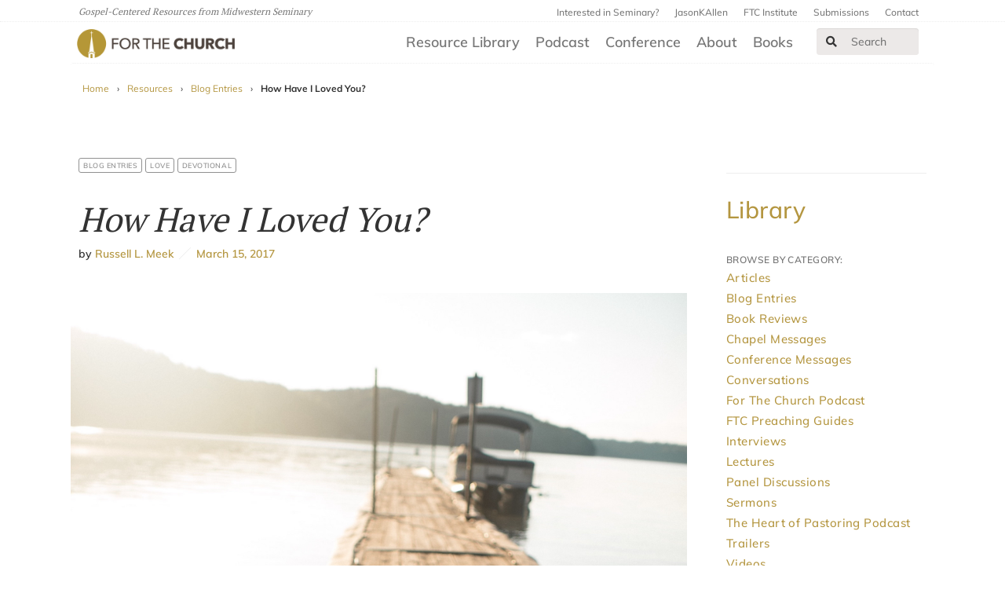

--- FILE ---
content_type: text/html; charset=UTF-8
request_url: https://ftc.co/resource-library/blog-entries/how-have-i-loved-you/
body_size: 15873
content:
<!DOCTYPE html>
<!--[if IE 8 ]><html class="ie8" lang="en"><![endif]-->

<head>
    <title>For the Church | How Have I Loved You?</title>
    <meta charset="UTF-8" />
    <meta http-equiv="X-UA-Compatible" content="IE=edge,chrome=1">
    <meta name="viewport" content="width=device-width, initial-scale=1.0"><!--responsive goodness-->
    <link rel="pingback" href="https://ftc.co/xmlrpc.php" />

    <meta name="keywords" value="" />
    <meta name="description" value="" />

    <meta http-equiv="X-UA-Compatible" content="IE=edge">
    <!--<script type="text/javascript">window.NREUM||(NREUM={});NREUM.info={"beacon":"bam.nr-data.net","errorBeacon":"bam.nr-data.net","licenseKey":"04bd4783a3","applicationID":"4166444","transactionName":"J1hXRkVYWAkAQ01VWAdYVF1DXkIASkEXW1sNVBZCVlBRFkpCClZA","queueTime":5,"applicationTime":743,"agent":""}</script>
    <script type="text/javascript">(window.NREUM||(NREUM={})).loader_config={licenseKey:"04bd4783a3",applicationID:"4166444"};window.NREUM||(NREUM={}),__nr_require=function(n,e,t){function r(t){if(!e[t]){var i=e[t]={exports:{}};n[t][0].call(i.exports,function(e){var i=n[t][1][e];return r(i||e)},i,i.exports)}return e[t].exports}if("function"==typeof __nr_require)return __nr_require;for(var i=0;i<t.length;i++)r(t[i]);return r}({1:[function(n,e,t){function r(){}function i(n,e,t){return function(){return o(n,[u.now()].concat(f(arguments)),e?null:this,t),e?void 0:this}}var o=n("handle"),a=n(4),f=n(5),c=n("ee").get("tracer"),u=n("loader"),s=NREUM;"undefined"==typeof window.newrelic&&(newrelic=s);var p=["setPageViewName","setCustomAttribute","setErrorHandler","finished","addToTrace","inlineHit","addRelease"],d="api-",l=d+"ixn-";a(p,function(n,e){s[e]=i(d+e,!0,"api")}),s.addPageAction=i(d+"addPageAction",!0),s.setCurrentRouteName=i(d+"routeName",!0),e.exports=newrelic,s.interaction=function(){return(new r).get()};var m=r.prototype={createTracer:function(n,e){var t={},r=this,i="function"==typeof e;return o(l+"tracer",[u.now(),n,t],r),function(){if(c.emit((i?"":"no-")+"fn-start",[u.now(),r,i],t),i)try{return e.apply(this,arguments)}catch(n){throw c.emit("fn-err",[arguments,this,n],t),n}finally{c.emit("fn-end",[u.now()],t)}}}};a("actionText,setName,setAttribute,save,ignore,onEnd,getContext,end,get".split(","),function(n,e){m[e]=i(l+e)}),newrelic.noticeError=function(n,e){"string"==typeof n&&(n=new Error(n)),o("err",[n,u.now(),!1,e])}},{}],2:[function(n,e,t){function r(n,e){var t=n.getEntries();t.forEach(function(n){"first-paint"===n.name?a("timing",["fp",Math.floor(n.startTime)]):"first-contentful-paint"===n.name&&a("timing",["fcp",Math.floor(n.startTime)])})}function i(n){if(n instanceof c&&!s){var e,t=Math.round(n.timeStamp);e=t>1e12?Date.now()-t:f.now()-t,s=!0,a("timing",["fi",t,{type:n.type,fid:e}])}}if(!("init"in NREUM&&"page_view_timing"in NREUM.init&&"enabled"in NREUM.init.page_view_timing&&NREUM.init.page_view_timing.enabled===!1)){var o,a=n("handle"),f=n("loader"),c=NREUM.o.EV;if("PerformanceObserver"in window&&"function"==typeof window.PerformanceObserver){o=new PerformanceObserver(r);try{o.observe({entryTypes:["paint"]})}catch(u){}}if("addEventListener"in document){var s=!1,p=["click","keydown","mousedown","pointerdown","touchstart"];p.forEach(function(n){document.addEventListener(n,i,!1)})}}},{}],3:[function(n,e,t){function r(n,e){if(!i)return!1;if(n!==i)return!1;if(!e)return!0;if(!o)return!1;for(var t=o.split("."),r=e.split("."),a=0;a<r.length;a++)if(r[a]!==t[a])return!1;return!0}var i=null,o=null,a=/Version\/(\S+)\s+Safari/;if(navigator.userAgent){var f=navigator.userAgent,c=f.match(a);c&&f.indexOf("Chrome")===-1&&f.indexOf("Chromium")===-1&&(i="Safari",o=c[1])}e.exports={agent:i,version:o,match:r}},{}],4:[function(n,e,t){function r(n,e){var t=[],r="",o=0;for(r in n)i.call(n,r)&&(t[o]=e(r,n[r]),o+=1);return t}var i=Object.prototype.hasOwnProperty;e.exports=r},{}],5:[function(n,e,t){function r(n,e,t){e||(e=0),"undefined"==typeof t&&(t=n?n.length:0);for(var r=-1,i=t-e||0,o=Array(i<0?0:i);++r<i;)o[r]=n[e+r];return o}e.exports=r},{}],6:[function(n,e,t){e.exports={exists:"undefined"!=typeof window.performance&&window.performance.timing&&"undefined"!=typeof window.performance.timing.navigationStart}},{}],ee:[function(n,e,t){function r(){}function i(n){function e(n){return n&&n instanceof r?n:n?c(n,f,o):o()}function t(t,r,i,o){if(!d.aborted||o){n&&n(t,r,i);for(var a=e(i),f=v(t),c=f.length,u=0;u<c;u++)f[u].apply(a,r);var p=s[y[t]];return p&&p.push([b,t,r,a]),a}}function l(n,e){h[n]=v(n).concat(e)}function m(n,e){var t=h[n];if(t)for(var r=0;r<t.length;r++)t[r]===e&&t.splice(r,1)}function v(n){return h[n]||[]}function g(n){return p[n]=p[n]||i(t)}function w(n,e){u(n,function(n,t){e=e||"feature",y[t]=e,e in s||(s[e]=[])})}var h={},y={},b={on:l,addEventListener:l,removeEventListener:m,emit:t,get:g,listeners:v,context:e,buffer:w,abort:a,aborted:!1};return b}function o(){return new r}function a(){(s.api||s.feature)&&(d.aborted=!0,s=d.backlog={})}var f="nr@context",c=n("gos"),u=n(4),s={},p={},d=e.exports=i();d.backlog=s},{}],gos:[function(n,e,t){function r(n,e,t){if(i.call(n,e))return n[e];var r=t();if(Object.defineProperty&&Object.keys)try{return Object.defineProperty(n,e,{value:r,writable:!0,enumerable:!1}),r}catch(o){}return n[e]=r,r}var i=Object.prototype.hasOwnProperty;e.exports=r},{}],handle:[function(n,e,t){function r(n,e,t,r){i.buffer([n],r),i.emit(n,e,t)}var i=n("ee").get("handle");e.exports=r,r.ee=i},{}],id:[function(n,e,t){function r(n){var e=typeof n;return!n||"object"!==e&&"function"!==e?-1:n===window?0:a(n,o,function(){return i++})}var i=1,o="nr@id",a=n("gos");e.exports=r},{}],loader:[function(n,e,t){function r(){if(!x++){var n=E.info=NREUM.info,e=l.getElementsByTagName("script")[0];if(setTimeout(s.abort,3e4),!(n&&n.licenseKey&&n.applicationID&&e))return s.abort();u(y,function(e,t){n[e]||(n[e]=t)}),c("mark",["onload",a()+E.offset],null,"api");var t=l.createElement("script");t.src="https://"+n.agent,e.parentNode.insertBefore(t,e)}}function i(){"complete"===l.readyState&&o()}function o(){c("mark",["domContent",a()+E.offset],null,"api")}function a(){return O.exists&&performance.now?Math.round(performance.now()):(f=Math.max((new Date).getTime(),f))-E.offset}var f=(new Date).getTime(),c=n("handle"),u=n(4),s=n("ee"),p=n(3),d=window,l=d.document,m="addEventListener",v="attachEvent",g=d.XMLHttpRequest,w=g&&g.prototype;NREUM.o={ST:setTimeout,SI:d.setImmediate,CT:clearTimeout,XHR:g,REQ:d.Request,EV:d.Event,PR:d.Promise,MO:d.MutationObserver};var h=""+location,y={beacon:"bam.nr-data.net",errorBeacon:"bam.nr-data.net",agent:"js-agent.newrelic.com/nr-1153.min.js"},b=g&&w&&w[m]&&!/CriOS/.test(navigator.userAgent),E=e.exports={offset:f,now:a,origin:h,features:{},xhrWrappable:b,userAgent:p};n(1),n(2),l[m]?(l[m]("DOMContentLoaded",o,!1),d[m]("load",r,!1)):(l[v]("onreadystatechange",i),d[v]("onload",r)),c("mark",["firstbyte",f],null,"api");var x=0,O=n(6)},{}],"wrap-function":[function(n,e,t){function r(n){return!(n&&n instanceof Function&&n.apply&&!n[a])}var i=n("ee"),o=n(5),a="nr@original",f=Object.prototype.hasOwnProperty,c=!1;e.exports=function(n,e){function t(n,e,t,i){function nrWrapper(){var r,a,f,c;try{a=this,r=o(arguments),f="function"==typeof t?t(r,a):t||{}}catch(u){d([u,"",[r,a,i],f])}s(e+"start",[r,a,i],f);try{return c=n.apply(a,r)}catch(p){throw s(e+"err",[r,a,p],f),p}finally{s(e+"end",[r,a,c],f)}}return r(n)?n:(e||(e=""),nrWrapper[a]=n,p(n,nrWrapper),nrWrapper)}function u(n,e,i,o){i||(i="");var a,f,c,u="-"===i.charAt(0);for(c=0;c<e.length;c++)f=e[c],a=n[f],r(a)||(n[f]=t(a,u?f+i:i,o,f))}function s(t,r,i){if(!c||e){var o=c;c=!0;try{n.emit(t,r,i,e)}catch(a){d([a,t,r,i])}c=o}}function p(n,e){if(Object.defineProperty&&Object.keys)try{var t=Object.keys(n);return t.forEach(function(t){Object.defineProperty(e,t,{get:function(){return n[t]},set:function(e){return n[t]=e,e}})}),e}catch(r){d([r])}for(var i in n)f.call(n,i)&&(e[i]=n[i]);return e}function d(e){try{n.emit("internal-error",e)}catch(t){}}return n||(n=i),t.inPlace=u,t.flag=a,t}},{}]},{},["loader"]);</script>-->
    <meta name="viewport" content="width=device-width, initial-scale=1">

    <link rel="shortcut icon" href="https://ftc.co/wp-content/uploads/2020/07/favicon.ico" />

    <script src="https://ftc.co/wp-content/themes/firmament-child/modernizr.custom.35870.js" type="text/javascript"></script>
    <!-- <script type="text/javascript" src="https://fast.fonts.net/jsapi/b004c677-372a-43f8-aae1-ddd422ffbb44.js"></script> -->

    <!-- Open Graph for facebook ================
    http://graph.facebook.com/[UserName] replace [UserName]
    with yours and get your fb:admis content information where the XXXX goes.
    ================================================== -->
    <meta property="og:title" content="How Have I Loved You? | For The Church" />
    <meta property="og:type" content="website" />
    <meta property="og:url" content="https://ftc.co/resource-library/blog-entries/how-have-i-loved-you/" />
    <meta name="twitter:card" content="summary_large_image">

    
        <meta property="og:image" content="https://ftc.co/wp-content/uploads/2019/11/caleb-jones-135058.jpg" />
        <meta property="twitter:image" content="https://ftc.co/wp-content/uploads/2019/11/caleb-jones-135058.jpg" />
    
    <meta name='robots' content='max-image-preview:large' />
	<style>img:is([sizes="auto" i], [sizes^="auto," i]) { contain-intrinsic-size: 3000px 1500px }</style>
	<link rel='dns-prefetch' href='//use.fontawesome.com' />
<link rel='stylesheet' id='wp-block-library-css' href='https://ftc.co/wp-includes/css/dist/block-library/style.min.css?ver=6.8.3' type='text/css' media='all' />
<style id='classic-theme-styles-inline-css' type='text/css'>
/*! This file is auto-generated */
.wp-block-button__link{color:#fff;background-color:#32373c;border-radius:9999px;box-shadow:none;text-decoration:none;padding:calc(.667em + 2px) calc(1.333em + 2px);font-size:1.125em}.wp-block-file__button{background:#32373c;color:#fff;text-decoration:none}
</style>
<link rel='stylesheet' id='font-awesome-svg-styles-css' href='https://ftc.co/wp-content/uploads/font-awesome/v5.15.3/css/svg-with-js.css' type='text/css' media='all' />
<style id='font-awesome-svg-styles-inline-css' type='text/css'>
   .wp-block-font-awesome-icon svg::before,
   .wp-rich-text-font-awesome-icon svg::before {content: unset;}
</style>
<style id='global-styles-inline-css' type='text/css'>
:root{--wp--preset--aspect-ratio--square: 1;--wp--preset--aspect-ratio--4-3: 4/3;--wp--preset--aspect-ratio--3-4: 3/4;--wp--preset--aspect-ratio--3-2: 3/2;--wp--preset--aspect-ratio--2-3: 2/3;--wp--preset--aspect-ratio--16-9: 16/9;--wp--preset--aspect-ratio--9-16: 9/16;--wp--preset--color--black: #000000;--wp--preset--color--cyan-bluish-gray: #abb8c3;--wp--preset--color--white: #ffffff;--wp--preset--color--pale-pink: #f78da7;--wp--preset--color--vivid-red: #cf2e2e;--wp--preset--color--luminous-vivid-orange: #ff6900;--wp--preset--color--luminous-vivid-amber: #fcb900;--wp--preset--color--light-green-cyan: #7bdcb5;--wp--preset--color--vivid-green-cyan: #00d084;--wp--preset--color--pale-cyan-blue: #8ed1fc;--wp--preset--color--vivid-cyan-blue: #0693e3;--wp--preset--color--vivid-purple: #9b51e0;--wp--preset--gradient--vivid-cyan-blue-to-vivid-purple: linear-gradient(135deg,rgba(6,147,227,1) 0%,rgb(155,81,224) 100%);--wp--preset--gradient--light-green-cyan-to-vivid-green-cyan: linear-gradient(135deg,rgb(122,220,180) 0%,rgb(0,208,130) 100%);--wp--preset--gradient--luminous-vivid-amber-to-luminous-vivid-orange: linear-gradient(135deg,rgba(252,185,0,1) 0%,rgba(255,105,0,1) 100%);--wp--preset--gradient--luminous-vivid-orange-to-vivid-red: linear-gradient(135deg,rgba(255,105,0,1) 0%,rgb(207,46,46) 100%);--wp--preset--gradient--very-light-gray-to-cyan-bluish-gray: linear-gradient(135deg,rgb(238,238,238) 0%,rgb(169,184,195) 100%);--wp--preset--gradient--cool-to-warm-spectrum: linear-gradient(135deg,rgb(74,234,220) 0%,rgb(151,120,209) 20%,rgb(207,42,186) 40%,rgb(238,44,130) 60%,rgb(251,105,98) 80%,rgb(254,248,76) 100%);--wp--preset--gradient--blush-light-purple: linear-gradient(135deg,rgb(255,206,236) 0%,rgb(152,150,240) 100%);--wp--preset--gradient--blush-bordeaux: linear-gradient(135deg,rgb(254,205,165) 0%,rgb(254,45,45) 50%,rgb(107,0,62) 100%);--wp--preset--gradient--luminous-dusk: linear-gradient(135deg,rgb(255,203,112) 0%,rgb(199,81,192) 50%,rgb(65,88,208) 100%);--wp--preset--gradient--pale-ocean: linear-gradient(135deg,rgb(255,245,203) 0%,rgb(182,227,212) 50%,rgb(51,167,181) 100%);--wp--preset--gradient--electric-grass: linear-gradient(135deg,rgb(202,248,128) 0%,rgb(113,206,126) 100%);--wp--preset--gradient--midnight: linear-gradient(135deg,rgb(2,3,129) 0%,rgb(40,116,252) 100%);--wp--preset--font-size--small: 13px;--wp--preset--font-size--medium: 20px;--wp--preset--font-size--large: 36px;--wp--preset--font-size--x-large: 42px;--wp--preset--spacing--20: 0.44rem;--wp--preset--spacing--30: 0.67rem;--wp--preset--spacing--40: 1rem;--wp--preset--spacing--50: 1.5rem;--wp--preset--spacing--60: 2.25rem;--wp--preset--spacing--70: 3.38rem;--wp--preset--spacing--80: 5.06rem;--wp--preset--shadow--natural: 6px 6px 9px rgba(0, 0, 0, 0.2);--wp--preset--shadow--deep: 12px 12px 50px rgba(0, 0, 0, 0.4);--wp--preset--shadow--sharp: 6px 6px 0px rgba(0, 0, 0, 0.2);--wp--preset--shadow--outlined: 6px 6px 0px -3px rgba(255, 255, 255, 1), 6px 6px rgba(0, 0, 0, 1);--wp--preset--shadow--crisp: 6px 6px 0px rgba(0, 0, 0, 1);}:where(.is-layout-flex){gap: 0.5em;}:where(.is-layout-grid){gap: 0.5em;}body .is-layout-flex{display: flex;}.is-layout-flex{flex-wrap: wrap;align-items: center;}.is-layout-flex > :is(*, div){margin: 0;}body .is-layout-grid{display: grid;}.is-layout-grid > :is(*, div){margin: 0;}:where(.wp-block-columns.is-layout-flex){gap: 2em;}:where(.wp-block-columns.is-layout-grid){gap: 2em;}:where(.wp-block-post-template.is-layout-flex){gap: 1.25em;}:where(.wp-block-post-template.is-layout-grid){gap: 1.25em;}.has-black-color{color: var(--wp--preset--color--black) !important;}.has-cyan-bluish-gray-color{color: var(--wp--preset--color--cyan-bluish-gray) !important;}.has-white-color{color: var(--wp--preset--color--white) !important;}.has-pale-pink-color{color: var(--wp--preset--color--pale-pink) !important;}.has-vivid-red-color{color: var(--wp--preset--color--vivid-red) !important;}.has-luminous-vivid-orange-color{color: var(--wp--preset--color--luminous-vivid-orange) !important;}.has-luminous-vivid-amber-color{color: var(--wp--preset--color--luminous-vivid-amber) !important;}.has-light-green-cyan-color{color: var(--wp--preset--color--light-green-cyan) !important;}.has-vivid-green-cyan-color{color: var(--wp--preset--color--vivid-green-cyan) !important;}.has-pale-cyan-blue-color{color: var(--wp--preset--color--pale-cyan-blue) !important;}.has-vivid-cyan-blue-color{color: var(--wp--preset--color--vivid-cyan-blue) !important;}.has-vivid-purple-color{color: var(--wp--preset--color--vivid-purple) !important;}.has-black-background-color{background-color: var(--wp--preset--color--black) !important;}.has-cyan-bluish-gray-background-color{background-color: var(--wp--preset--color--cyan-bluish-gray) !important;}.has-white-background-color{background-color: var(--wp--preset--color--white) !important;}.has-pale-pink-background-color{background-color: var(--wp--preset--color--pale-pink) !important;}.has-vivid-red-background-color{background-color: var(--wp--preset--color--vivid-red) !important;}.has-luminous-vivid-orange-background-color{background-color: var(--wp--preset--color--luminous-vivid-orange) !important;}.has-luminous-vivid-amber-background-color{background-color: var(--wp--preset--color--luminous-vivid-amber) !important;}.has-light-green-cyan-background-color{background-color: var(--wp--preset--color--light-green-cyan) !important;}.has-vivid-green-cyan-background-color{background-color: var(--wp--preset--color--vivid-green-cyan) !important;}.has-pale-cyan-blue-background-color{background-color: var(--wp--preset--color--pale-cyan-blue) !important;}.has-vivid-cyan-blue-background-color{background-color: var(--wp--preset--color--vivid-cyan-blue) !important;}.has-vivid-purple-background-color{background-color: var(--wp--preset--color--vivid-purple) !important;}.has-black-border-color{border-color: var(--wp--preset--color--black) !important;}.has-cyan-bluish-gray-border-color{border-color: var(--wp--preset--color--cyan-bluish-gray) !important;}.has-white-border-color{border-color: var(--wp--preset--color--white) !important;}.has-pale-pink-border-color{border-color: var(--wp--preset--color--pale-pink) !important;}.has-vivid-red-border-color{border-color: var(--wp--preset--color--vivid-red) !important;}.has-luminous-vivid-orange-border-color{border-color: var(--wp--preset--color--luminous-vivid-orange) !important;}.has-luminous-vivid-amber-border-color{border-color: var(--wp--preset--color--luminous-vivid-amber) !important;}.has-light-green-cyan-border-color{border-color: var(--wp--preset--color--light-green-cyan) !important;}.has-vivid-green-cyan-border-color{border-color: var(--wp--preset--color--vivid-green-cyan) !important;}.has-pale-cyan-blue-border-color{border-color: var(--wp--preset--color--pale-cyan-blue) !important;}.has-vivid-cyan-blue-border-color{border-color: var(--wp--preset--color--vivid-cyan-blue) !important;}.has-vivid-purple-border-color{border-color: var(--wp--preset--color--vivid-purple) !important;}.has-vivid-cyan-blue-to-vivid-purple-gradient-background{background: var(--wp--preset--gradient--vivid-cyan-blue-to-vivid-purple) !important;}.has-light-green-cyan-to-vivid-green-cyan-gradient-background{background: var(--wp--preset--gradient--light-green-cyan-to-vivid-green-cyan) !important;}.has-luminous-vivid-amber-to-luminous-vivid-orange-gradient-background{background: var(--wp--preset--gradient--luminous-vivid-amber-to-luminous-vivid-orange) !important;}.has-luminous-vivid-orange-to-vivid-red-gradient-background{background: var(--wp--preset--gradient--luminous-vivid-orange-to-vivid-red) !important;}.has-very-light-gray-to-cyan-bluish-gray-gradient-background{background: var(--wp--preset--gradient--very-light-gray-to-cyan-bluish-gray) !important;}.has-cool-to-warm-spectrum-gradient-background{background: var(--wp--preset--gradient--cool-to-warm-spectrum) !important;}.has-blush-light-purple-gradient-background{background: var(--wp--preset--gradient--blush-light-purple) !important;}.has-blush-bordeaux-gradient-background{background: var(--wp--preset--gradient--blush-bordeaux) !important;}.has-luminous-dusk-gradient-background{background: var(--wp--preset--gradient--luminous-dusk) !important;}.has-pale-ocean-gradient-background{background: var(--wp--preset--gradient--pale-ocean) !important;}.has-electric-grass-gradient-background{background: var(--wp--preset--gradient--electric-grass) !important;}.has-midnight-gradient-background{background: var(--wp--preset--gradient--midnight) !important;}.has-small-font-size{font-size: var(--wp--preset--font-size--small) !important;}.has-medium-font-size{font-size: var(--wp--preset--font-size--medium) !important;}.has-large-font-size{font-size: var(--wp--preset--font-size--large) !important;}.has-x-large-font-size{font-size: var(--wp--preset--font-size--x-large) !important;}
:where(.wp-block-post-template.is-layout-flex){gap: 1.25em;}:where(.wp-block-post-template.is-layout-grid){gap: 1.25em;}
:where(.wp-block-columns.is-layout-flex){gap: 2em;}:where(.wp-block-columns.is-layout-grid){gap: 2em;}
:root :where(.wp-block-pullquote){font-size: 1.5em;line-height: 1.6;}
</style>
<link rel='stylesheet' id='mere-multiauthor-css' href='https://ftc.co/wp-content/plugins/mere-multiauthor/public/css/mere-multiauthor-public.css?ver=1.0.0' type='text/css' media='all' />
<link rel='stylesheet' id='mere-resourcelibrary-css' href='https://ftc.co/wp-content/plugins/mere-resourcelibrary/public/css/mere-resourcelibrary-public.css?ver=1.1.0' type='text/css' media='all' />
<link rel='stylesheet' id='parent-style-css' href='https://ftc.co/wp-content/themes/firmament/style.css?ver=6.8.3' type='text/css' media='all' />
<link rel='stylesheet' id='legacy-style-css' href='https://ftc.co/wp-content/themes/firmament-child/legacy.css?ver=6.8.3' type='text/css' media='all' />
<link rel='stylesheet' id='style-css' href='https://ftc.co/wp-content/themes/firmament-child/style.css?ver=1737482812' type='text/css' media='all' />
<link rel='stylesheet' id='font-awesome-official-css' href='https://use.fontawesome.com/releases/v5.15.3/css/all.css' type='text/css' media='all' integrity="sha384-SZXxX4whJ79/gErwcOYf+zWLeJdY/qpuqC4cAa9rOGUstPomtqpuNWT9wdPEn2fk" crossorigin="anonymous" />
<link rel='stylesheet' id='font-awesome-official-v4shim-css' href='https://use.fontawesome.com/releases/v5.15.3/css/v4-shims.css' type='text/css' media='all' integrity="sha384-C2B+KlPW+WkR0Ld9loR1x3cXp7asA0iGVodhCoJ4hwrWm/d9qKS59BGisq+2Y0/D" crossorigin="anonymous" />
<style id='font-awesome-official-v4shim-inline-css' type='text/css'>
@font-face {
font-family: "FontAwesome";
font-display: block;
src: url("https://use.fontawesome.com/releases/v5.15.3/webfonts/fa-brands-400.eot"),
		url("https://use.fontawesome.com/releases/v5.15.3/webfonts/fa-brands-400.eot?#iefix") format("embedded-opentype"),
		url("https://use.fontawesome.com/releases/v5.15.3/webfonts/fa-brands-400.woff2") format("woff2"),
		url("https://use.fontawesome.com/releases/v5.15.3/webfonts/fa-brands-400.woff") format("woff"),
		url("https://use.fontawesome.com/releases/v5.15.3/webfonts/fa-brands-400.ttf") format("truetype"),
		url("https://use.fontawesome.com/releases/v5.15.3/webfonts/fa-brands-400.svg#fontawesome") format("svg");
}

@font-face {
font-family: "FontAwesome";
font-display: block;
src: url("https://use.fontawesome.com/releases/v5.15.3/webfonts/fa-solid-900.eot"),
		url("https://use.fontawesome.com/releases/v5.15.3/webfonts/fa-solid-900.eot?#iefix") format("embedded-opentype"),
		url("https://use.fontawesome.com/releases/v5.15.3/webfonts/fa-solid-900.woff2") format("woff2"),
		url("https://use.fontawesome.com/releases/v5.15.3/webfonts/fa-solid-900.woff") format("woff"),
		url("https://use.fontawesome.com/releases/v5.15.3/webfonts/fa-solid-900.ttf") format("truetype"),
		url("https://use.fontawesome.com/releases/v5.15.3/webfonts/fa-solid-900.svg#fontawesome") format("svg");
}

@font-face {
font-family: "FontAwesome";
font-display: block;
src: url("https://use.fontawesome.com/releases/v5.15.3/webfonts/fa-regular-400.eot"),
		url("https://use.fontawesome.com/releases/v5.15.3/webfonts/fa-regular-400.eot?#iefix") format("embedded-opentype"),
		url("https://use.fontawesome.com/releases/v5.15.3/webfonts/fa-regular-400.woff2") format("woff2"),
		url("https://use.fontawesome.com/releases/v5.15.3/webfonts/fa-regular-400.woff") format("woff"),
		url("https://use.fontawesome.com/releases/v5.15.3/webfonts/fa-regular-400.ttf") format("truetype"),
		url("https://use.fontawesome.com/releases/v5.15.3/webfonts/fa-regular-400.svg#fontawesome") format("svg");
unicode-range: U+F004-F005,U+F007,U+F017,U+F022,U+F024,U+F02E,U+F03E,U+F044,U+F057-F059,U+F06E,U+F070,U+F075,U+F07B-F07C,U+F080,U+F086,U+F089,U+F094,U+F09D,U+F0A0,U+F0A4-F0A7,U+F0C5,U+F0C7-F0C8,U+F0E0,U+F0EB,U+F0F3,U+F0F8,U+F0FE,U+F111,U+F118-F11A,U+F11C,U+F133,U+F144,U+F146,U+F14A,U+F14D-F14E,U+F150-F152,U+F15B-F15C,U+F164-F165,U+F185-F186,U+F191-F192,U+F1AD,U+F1C1-F1C9,U+F1CD,U+F1D8,U+F1E3,U+F1EA,U+F1F6,U+F1F9,U+F20A,U+F247-F249,U+F24D,U+F254-F25B,U+F25D,U+F267,U+F271-F274,U+F279,U+F28B,U+F28D,U+F2B5-F2B6,U+F2B9,U+F2BB,U+F2BD,U+F2C1-F2C2,U+F2D0,U+F2D2,U+F2DC,U+F2ED,U+F328,U+F358-F35B,U+F3A5,U+F3D1,U+F410,U+F4AD;
}
</style>
<script type="text/javascript" src="https://ftc.co/wp-includes/js/jquery/jquery.min.js?ver=3.7.1" id="jquery-core-js"></script>
<script type="text/javascript" src="https://ftc.co/wp-includes/js/jquery/jquery-migrate.min.js?ver=3.4.1" id="jquery-migrate-js"></script>
<script type="text/javascript" src="https://ftc.co/wp-content/plugins/mere-resourcelibrary/public/js/mere-resourcelibrary-public.js?ver=1.1.0" id="mere-resourcelibrary-js"></script>
<link rel="https://api.w.org/" href="https://ftc.co/wp-json/" /><link rel="alternate" title="JSON" type="application/json" href="https://ftc.co/wp-json/wp/v2/mere_resource/2904" /><link rel="EditURI" type="application/rsd+xml" title="RSD" href="https://ftc.co/xmlrpc.php?rsd" />
<link rel="canonical" href="https://ftc.co/resource-library/blog-entries/how-have-i-loved-you/" />
<link rel='shortlink' href='https://ftc.co/?p=2904' />
<link rel="alternate" title="oEmbed (JSON)" type="application/json+oembed" href="https://ftc.co/wp-json/oembed/1.0/embed?url=https%3A%2F%2Fftc.co%2Fresource-library%2Fblog-entries%2Fhow-have-i-loved-you%2F" />
<link rel="alternate" title="oEmbed (XML)" type="text/xml+oembed" href="https://ftc.co/wp-json/oembed/1.0/embed?url=https%3A%2F%2Fftc.co%2Fresource-library%2Fblog-entries%2Fhow-have-i-loved-you%2F&#038;format=xml" />
	<style type="text/css">
		header ul li a { color: ; }
	</style>
			<style type="text/css" id="wp-custom-css">
			@media screen and (max-width:48em) { 
	
	.hero-swiper { position:relative;  height:1200px; display:flex; flex-direction:column; }
	.hero-swiper > a { clear:both; width:100%; height:300px !important; margin:0; background-position:center center; background-size:cover;   display:inline-block; overflow:hidden; } 
	
	.hero-swiper > a:after { content: "";
  display: table;
  clear: both; }

}

.facetwp-facet input.facetwp-search { min-width:130px !important; }

#main-nav.visible { display:block; }

.resource-listing.resource-listing-with-image .resource-thumbnail::after { display:none !important; }

@media screen and (min-width:64em) {
body.home div.row.two-up {
    background: #f9f9f9;
    position: relative;
    padding-top: 3em;
    padding-bottom: 1em;
    border-top: 1px solid #f0f0f0;
    border-bottom: 1px solid #f0f0f0;
}
div.row.two-up::after, div.row.two-up::before {
    content: "";
    position: absolute;
    top: 0;
    bottom: 0;
    z-index: 0;
    background: #fafafa;
    width: 300%;
    display: block;
    border-top: 1px solid #f4f4f4;
    border-bottom: 1px solid #f4f4f4;

}
div.row.two-up::before {
    right: -300%;
}
	div.row.two-up::after {
    left: -300%;
}
}

div.header_all { border-bottom:1px solid #e1e1e1; padding-bottom:2em; }		</style>
		
    
    <!-- Google Tag Manager -->
    <script>
        (function(w, d, s, l, i) {
            w[l] = w[l] || [];
            w[l].push({
                'gtm.start': new Date().getTime(),
                event: 'gtm.js'
            });
            var f = d.getElementsByTagName(s)[0],
                j = d.createElement(s),
                dl = l != 'dataLayer' ? '&l=' + l : '';
            j.async = true;
            j.src =
                'https://www.googletagmanager.com/gtm.js?id=' + i + dl;
            f.parentNode.insertBefore(j, f);
        })(window, document, 'script', 'dataLayer', 'GTM-MB2C46J');
    </script>
    <!-- End Google Tag Manager -->
</head>
<!-- <div class="row bt_banner_container">
  <p class="col-sm-12 col-md-12 col-lg-8 bt_banner_text">Written as private prayers or devotional exercises, Charles Spurgeon's book Christ Our All expresses his sorrows, hopes, and love for God with striking imagery and bold conviction. Access the eBook version of Spurgeon's Christ Our All for free during Midwestern Seminary's Called Month!</p>
  <a class="col-sm-12 col-md-12 col-lg-2 bt_banner_button" href="https://www.mbts.edu/p/splash/called-month-2/?utm_source=Spurgeon+Library&utm_medium=banner&utm_campaign=Called+Month&utm_id=Called+Month#resources">Download</a>
</div> -->


        <body class="wp-singular mere_resource-template-default single single-mere_resource postid-2904 wp-theme-firmament wp-child-theme-firmament-child frmt-grid">
        


        <header class="site-header" id="site-header" role="banner">
            <!-- Header Top Bar Start -->
            <div class="navbar navbar-default utility-nav">
                <div class="navbar-container">
                    <div class="navbar-header">
                        <p class="site-tagline navbar-text">
                            Gospel-Centered Resources from Midwestern Seminary
                        </p>
                    </div>
                    <div id="utility-nav-menu" class="collapse navbar-collapse menu"><ul id="menu-utility-nav" class="navbar-nav nav navbar-right quicklinks"><li id="menu-item-12364" class="menu-item menu-item-type-custom menu-item-object-custom menu-item-12364"><a href="https://www.mbts.edu/admissions/preview?utm_source=ftcsite&#038;utm_medium=topnav_link&#038;utm_campaign=ftc_admissions&#038;utm_content=interested_in_seminary_link">Interested in Seminary?</a></li>
<li id="menu-item-12365" class="menu-item menu-item-type-custom menu-item-object-custom menu-item-12365"><a href="https://jasonkallen.com">JasonKAllen</a></li>
<li id="menu-item-16868" class="menu-item menu-item-type-custom menu-item-object-custom menu-item-16868"><a href="https://ftcinstitute.com/p/home/">FTC Institute</a></li>
<li id="menu-item-12363" class="menu-item menu-item-type-post_type menu-item-object-page menu-item-12363"><a href="https://ftc.co/about/submissions/">Submissions</a></li>
<li id="menu-item-12362" class="menu-item menu-item-type-post_type menu-item-object-page menu-item-12362"><a href="https://ftc.co/about/contact/">Contact</a></li>
</ul></div>                </div>
            </div>
            <!-- Header Top Bar End -->
            <!-- Main Header Start -->
            <div class="main-header navbar navbar-default">
                <div class="navbar-container">
                    <!-- Mobile Menu Start -->
                    <div class="navbar-header">
                        <!-- Logo Start -->
                        <div class="navbar-brand">

                            <a href="/" class="logo">
                                <img class="logo-large" src="https://ftc.co/wp-content/uploads/2020/07/forthechurch-logo-web-lg-color.png">
                                <img class="logo-small" src="https://ftc.co/wp-content/uploads/2020/07/forthechurch-logo-web-color.png">
                                <h1 class="logo-text">For The Church</h1>
                            </a>
                            <!-- end logo -->
                        </div>
                        <!-- Logo End -->
                        <a class="navbar-toggle" href="#main-nav" data-toggle="collapse" data-target="#main-nav"><i class="fa fa-bars"></i> Home</a>
                    </div>
                    <!-- Mobile Menu End -->
                    <!-- Menu Start -->
                    <nav class="main-menu collapse navbar-collapse menu" id="main-nav">


                        
                        <form role="search" method="get" id="searchform" action="https://ftc.co/" >
     <input type="search" value="" name="s" id="s" placeholder="Search" />
     <input type="submit" id="searchsubmit" value="Go" />
     </form>
                        <!-- end search -->

                        <ul class="nav navbar-nav">
                            <li id="menu-item-103" class="menu-item menu-item-type-post_type_archive menu-item-object-mere_resource menu-item-103"><a href="https://ftc.co/resource-library/">Resource Library</a></li>
<li id="menu-item-12359" class="menu-item menu-item-type-taxonomy menu-item-object-mere_resource_type menu-item-has-children menu-item-12359"><a href="https://ftc.co/resource-library/podcast-episodes/">Podcast</a>
<ul class="sub-menu">
	<li id="menu-item-21118" class="menu-item menu-item-type-custom menu-item-object-custom menu-item-21118"><a href="https://ftc.co/resource-library/heart-of-pastoring-podcast/">The Heart of Pastoring Podcast</a></li>
	<li id="menu-item-21117" class="menu-item menu-item-type-custom menu-item-object-custom menu-item-21117"><a href="https://ftc.co/resource-library/podcast-episodes/">For the Church Podcast</a></li>
</ul>
</li>
<li id="menu-item-12358" class="menu-item menu-item-type-custom menu-item-object-custom menu-item-12358"><a href="https://www.mbts.edu/ftcn25">Conference</a></li>
<li id="menu-item-12337" class="menu-item menu-item-type-post_type menu-item-object-page menu-item-12337"><a href="https://ftc.co/about/">About</a></li>
<li id="menu-item-19573" class="menu-item menu-item-type-custom menu-item-object-custom menu-item-19573"><a href="https://www.moodypublishers.com/for-the-church/">Books</a></li>
                        </ul>
                        <!-- end global nav -->
                    </nav>
                    <!-- Menu End -->
                </div>
            </div>
            <!-- Main Header End -->

        </header>
        <!-- end header-->

                    <ul class="breadcrumb">
                <div class="resource-library__header--breadcrumbs breadcrumbs"><ul class="breadcrumbs"><li class="resource-library__header--breadcrumbs__item resource-library__header--breadcrumbs__item--home"><a class="bread-link bread-home" href="https://ftc.co" title="Home">Home</a></li><li class="resource-library__header--breadcrumbs__item separator"> &rsaquo; </li><li class="resource-library__header--breadcrumbs__item resource-library__header--breadcrumbs__item--main"><a href="/resource-library/">Resources</a></li><li class="resource-library__header--breadcrumbs__item separator"> &rsaquo; </li><li class="resource-library__header--breadcrumbs__item"><a href="/resource-library/blog-entries">Blog Entries</a></li><li class="resource-library__header--breadcrumbs__item separator"> &rsaquo; </li><li class="resource-library__header--breadcrumbs__item current"><strong>How Have I Loved You?</strong></li></ul></div>            </ul>
        

<div class="content">
    <div class="row">
                        <div class="main">
                    <main class="mrl" id="mrl">
                        <div class="sub-head">
                            <header class="resource-header">
                                <ul class="tags resource-tags"><li class="resource-scripture"><a href="https://ftc.co/resource-library/blog-entries/">Blog Entries</a></li><li class="resource-topic"><a href="https://ftc.co/blog/resource-library/topic-index/love/">Love</a></li><li class="resource-topic"><a href="https://ftc.co/blog/tag/devotional-2/">Devotional</a></li></ul>
                                <h1 class="resource-title">How Have I Loved You?</h1>

                                                                <p class="resource-meta">
                                    <span class="resource-authors">by <a class="sermon__meta--author" href="/multi_author/russell-l-meek/">Russell L. Meek</a></span>&ensp;<a class="resource-date" href="https://ftc.co/resource-library/blog-entries/how-have-i-loved-you/">&ensp;March 15, 2017</a>
                                </p>
                            </header>
                        </div><!--sub-head end-->
                        <div class="body">
                            <article class="resource  resource-with-content ">
                                                                        <div class="resource-promo-image">
                                            <img src="https://ftc.co/wp-content/uploads/2019/11/caleb-jones-135058.jpg" width="800" height="400">
                                        </div>
                                                                <aside class="resource-tools">
                                    <div class="sharing-tools addthis_native_toolbox"></div>
                                    <script type="text/javascript" src="//s7.addthis.com/js/300/addthis_widget.js#pubid=ra-556f1532252d4411"></script>
                                </aside><!--/.article-tools-->

                                <div class="resource-body">
                                    <h3></h3>
<h4></h4>
<p><em>&quot;I have loved you,&quot;&nbsp;says the Lord. &quot;But you ask, &#39;How have You loved us?&#39; Was not Esau Jacob&rsquo;s brother?&quot;&nbsp;declares the Lord. &ldquo;Yet I loved Jacob, but Esau I have hated, and I have turned his hill country into a wasteland and left his inheritance to the desert jackals.&rdquo; (Malachi 1:2&ndash;3)</em></p>
<p>In my (limited) experience, this passage has mostly been bandied about in the discussion of election and predestination, but I think something much different is going on here. I think this passage is telling us something about the magnificent grace of our God. Let me explain by going all the way back to Jacob&rsquo;s origin story.</p>
<p>Sarah, Abraham&rsquo;s wife and Jacob&rsquo;s mother, was alarmed that the twins were struggling with each other within her womb. When she asked the Lord about this, he responded, &ldquo;Two nations are in your womb, and two peoples from within you will be separated; one people will be stronger than the other, and the older will serve the younger&rdquo; (Gen 25:23). When the twins were born, the second came out grasping the heel of the first and was so named Jacob, the &ldquo;heel grabber.&rdquo; This second-born son was given a quite unflattering name that highlighted the darkest part of his nature&mdash;he was a trickster, a deceiver, a heel grabber.</p>
<p>As Jacob grew older he didn&rsquo;t outgrow his name. We learn that he tricked his twin his brother, Esau, out of his birthright, which is the inheritance that would be necessary to take care of his family once his father died (Genesis 25:27&ndash;33). Of course, we can forgive Jacob for this exploitation, for Esau should have known better than to trade his birthright for a bowl of soup.</p>
<p>Jacob&rsquo;s next deception, though, is more difficult to overlook. As his aging father prepared to bless Esau as the firstborn, Jacob and his mother devised a plan to steal Esau&rsquo;s blessing. Jacob indeed succeeded, but the cost was high&mdash;he was forced to flee Canaan. And yet, on the way to stay with his uncle Laban in Haran, Yahweh meets Jacob in a dream and assures him, &ldquo;I am with you and will watch over you wherever you go, and I will bring you back to this land. I will not leave you until I have done what I have promised you&rdquo; (Gen 28:15).</p>
<p>Jacob lands in his uncle&rsquo;s home in Haran, where he ends up marrying Laban&rsquo;s two daughters and eventually stealing away in the middle of the night with them. After fleeing Haran, Jacob again meets God. This time the two engage in an epic wrestling match that ends with the angel changing Jacob&rsquo;s name to Israel &ldquo;because you have struggled with God and with humans and have overcome&rdquo; (Gen 32:28).</p>
<p>Now we think that surely Jacob will be different, that the heel-grabber-turned-God-wrestler will no longer lie and deceive. In the next chapter, Genesis 33, Jacob meet Esau for the first time after Jacob fled Canaan. The tension rises as we anticipate this meeting between brothers, one of&nbsp;whom had seen God not once, but twice. The meeting goes well, and Esau wants to travel together with Jacob. And once again Jacob deceives his brother: &ldquo;&lsquo;Let my lord go ahead of his servant. I will continue on slowly, at a pace suited to the livestock and the children, until I come to my lord at Seir.&rsquo;&#8230;That day Esau started on his way back to Seir, but Jacob went to Succoth&rdquo; (Gen 33:14, 16&ndash;17).</p>
<p>If we keep reading Jacob&rsquo;s story, we&rsquo;ll learn that he added mistreatment of his sons and wives to his mistreatment of his father and brother, but we will stop here to return to Malachi. Why does Jacob&rsquo;s story matter? Why is it significant to Malachi that Jacob was, all in all, an awful person?&nbsp; Because Jacob, like the Israelites, didn&rsquo;t do anything to earn God&rsquo;s love or favor; God simply gave it.</p>
<p>My first child, Ari Zechariah, was born in October of last year. As those of you who are parents can attest, many things in my life changed (such as the amount of sleep I got!). Several of my friends assured me that my relationship with God would change dramatically when I experienced the love of a father from a father&rsquo;s perspective. I remained skeptical. Surely I understood what it means to be loved by God! I couldn&rsquo;t have been more wrong.</p>
<p>When I look at my son I&rsquo;m amazed at my love for him. He hasn&rsquo;t done anything good or bad, and yet I love him as fully as a human father can love. He can&rsquo;t do anything good to make me love him more, and he can&rsquo;t do anything bad to make me love him less. And that&rsquo;s what this passage is really getting at&mdash;God&rsquo;s great love.</p>
<p>Now, returning to Malachi, we see that Israel hasn&rsquo;t responded well to God. They&rsquo;ve committed idolatry, social injustice, and religious ritualism, yet God here reminds them that He loved them before, during, and after their sin. They can&rsquo;t do anything to make Him love them less, and they can&rsquo;t do anything to make Him love them more.</p>
<p>God&rsquo;s message to us today is the same. His&nbsp;love is great and, in return, let us embrace the love we don&rsquo;t deserve and love our Father &ldquo;because He first loved us&rdquo; (1 John 4:19).&nbsp;</p>

                                    <style>
                                        .mbts_ad.ftc-email-sign-up h2 {
                                            font-family: "PT Serif", serif;
                                            font-style: italic;
                                            margin: 25px 0;
                                        }

                                        .mbts_ad.ftc-email-sign-up .mc-field-group {
                                            border: 2px solid #444;
                                            padding: 10px;
                                        }


                                        .mbts_ad.ftc-email-sign-up input {
                                            font-size: 1.5rem !important;

                                        }

                                        .mbts_ad.ftc-email-sign-up input::placeholder {
                                            color: #444;
                                        }

                                        .mbts_ad.ftc-email-sign-up .btn {
                                            background-color: #444;
                                            border-color: #444;
                                            width: 100%;
                                            height: 100%;
                                            font-size: 1.5rem;
                                            letter-spacing: 3px;
                                            border-radius: initial;
                                        }
                                    </style>

                                </div>

                                <div class="mere_multi-authors"><aside class="resource-author-details"><div class="author-details"><h5 class="author-name"><a href="https://ftc.co/multi_author/russell-l-meek/">Russell L. Meek</a></h5><div class="author-description"><p>Russell L. Meek (PhD, Midwestern Baptist Theological Seminary) is a speaker, writer, and professor who specializes in the Old Testament and its intersection with the Christian life. You can follow him on Twitter at <a href="https://twitter.com/russ_meek">@russ_meek</a> and visit him online at <a href="https://russmeek.com/">RussMeek.com.</a></p>
<p>&nbsp;</p>
</div></div></aside></div>                                                                <aside class="resource-related-resources">
                                                                    </aside><!--resource-related-resources-->


                            </article><!--resource-->
                        </div><!--body div end-->
                    </main>
                </div><!--main div end-->
        


        <div class="sidebar">
    <aside>
	            <hr/>

        <nav id="local-nav" class="local-nav">
        <h2>
			 <a href="/resource-library/">            Library
			</a>        </h2>
        <div class="resource-library__sidebar--filters">
                    </div>



        <ul class="resource-library__sidebar--menu resource__type">
            <h3>Browse by Category:</h3>
            <li><a class="resource__type__tag " href="/resource-library/articles">Articles</a></li><ul class="sub-menu">            </ul>
        <li><a class="resource__type__tag " href="/resource-library/blog-entries">Blog Entries</a></li><ul class="sub-menu">            </ul>
        <li><a class="resource__type__tag " href="/resource-library/book-reviews">Book Reviews</a></li><ul class="sub-menu">            </ul>
        <li><a class="resource__type__tag " href="/resource-library/chapel-messages">Chapel Messages</a></li><ul class="sub-menu">            </ul>
        <li><a class="resource__type__tag " href="/resource-library/conference-messages">Conference Messages</a></li><ul class="sub-menu">            </ul>
        <li><a class="resource__type__tag " href="/resource-library/conversations">Conversations</a></li><ul class="sub-menu">            </ul>
        <li><a class="resource__type__tag " href="/resource-library/podcast-episodes">For The Church Podcast</a></li><ul class="sub-menu">            </ul>
        <li><a class="resource__type__tag " href="/resource-library/ftc-preaching-guides">FTC Preaching Guides</a></li><ul class="sub-menu">            </ul>
        <li><a class="resource__type__tag " href="/resource-library/interviews">Interviews</a></li><ul class="sub-menu">            </ul>
        <li><a class="resource__type__tag " href="/resource-library/lectures">Lectures</a></li><ul class="sub-menu">            </ul>
        <li><a class="resource__type__tag " href="/resource-library/panel-discussions">Panel Discussions</a></li><ul class="sub-menu">            </ul>
        <li><a class="resource__type__tag " href="/resource-library/sermons">Sermons</a></li><ul class="sub-menu">            </ul>
        <li><a class="resource__type__tag " href="/resource-library/heart-of-pastoring-podcast">The Heart of Pastoring Podcast</a></li><ul class="sub-menu">            </ul>
        <li><a class="resource__type__tag " href="/resource-library/trailers">Trailers</a></li><ul class="sub-menu">            </ul>
        <li><a class="resource__type__tag " href="/resource-library/videos">Videos</a></li><ul class="sub-menu">            </ul>
                </ul>

        <ul class="resource-library__sidebar--menu resource__collections">
            <h3>Browse By Index:</h3>

            <li><a href="/resource-library/author-index" >Author Index</a></li>
            <li><a href="/resource-library/scripture-index" >Scripture Index</a></li>
            <li><a href="/resource-library/series-index">Series Index</a></li>
            <li><a href="/resource-library/topic-index">Topic Index</a></li>
            <li><a href="/resource-library/events-index">Events Index</a></li>
            <li><a href="/resource-library/year-index">Year Index</a></li>

            <li>Media Type Index</li><ul class="media__type sub-menu"><li><a class="resource__type__tag" href="/resource-library/media-format-index/audio">Audio</a></li><li><a class="resource__type__tag" href="/resource-library/media-format-index/pdf">PDF</a></li><li><a class="resource__type__tag" href="/resource-library/media-format-index/video">Video</a></li></ul></li>        </ul>
        </nav>
    </aside>
</div><!--sidebar-->

    </div><!--div-row-->

</div><!--div-content-->

<footer class="site-footer cf">
    <div class="footer-details">
        <div class="about"><img src="https://ftc.co/wp-content/uploads/2020/07/forthechurch-mark-web-gray.png" class="footer-logo">
            <p><strong>For The Church</strong> exists to engage, encourage, and equip the Church with gospel-centered resources that are pastoral, practical, and devotional.</p>
        </div>
        <div class="social">
            <div><a target="_blank" href="http://feedpress.me/forthechurch"><i class="fa fa-rss"></i> <span class="fa-label">RSS</span></a></div>
            <div><a target="_blank" href="https://twitter.com/forthechurch"><i class="fa fa-twitter"></i> <span class="fa-label">Twitter</span></a></div>
            <div><a target="_blank" href="https://instagram.com/_forthechurch/"><i class="fa fa-instagram"></i> <span class="fa-label">Instagram</span></a></div>
            <div><a target="_blank" href="https://www.facebook.com/forthechurch"><i class="fa fa-facebook-official"></i> <span class="fa-label">Facebook</span></a></div>
            <div><a target="_blank" href="https://www.youtube.com/user/MBTSOnline"><i class="fa fa-youtube-play"></i> <span class="fa-label">Youtube</span></a></div>
            <div><a target="_blank" href="https://vimeo.com/mbtskc"><i class="fa fa-vimeo-square"></i> <span class="fa-label">Vimeo</span></a></div>
        </div>
        <div class="subscriptions">
            <h5>Receive updates by email</h5>
            <!-- Begin MailChimp Signup Form -->
            <div id="mc_embed_signup" class="email-subscribe-form">
                <form action="//mbts.us2.list-manage.com/subscribe/post?u=4bfccf87f1ae2e87932e5c764&amp;id=27339a547a" method="post" id="mc-embedded-subscribe-form" name="mc-embedded-subscribe-form" class="validate" target="_blank" novalidate>
                    <div id="mc_embed_signup_scroll">
                        <div class="mc-field-group">
                            <label for="mce-EMAIL">Email Address</label>
                            <input type="email" value="" name="EMAIL" class="required email form-control" placeholder="Your Email Address" id="mce-EMAIL">
                            <input id="mce-group[113]-113-2" style="display: none" checked="checked" name="group[113][1099511627776]" type="checkbox" value="1099511627776">
                            <input id="EBOOK" name="EBOOK" type="hidden" value="Preaching">
                            <input type="submit" value="Subscribe" name="subscribe" id="mc-embedded-subscribe" class="btn btn-primary">
                        </div>
                    </div>
                    <div id="mce-responses" class="clear">
                        <div class="response" id="mce-error-response" style="display:none"></div>
                        <div class="response" id="mce-success-response" style="display:none"></div>
                    </div>
                    <!-- real people should not fill this in and expect good things - do not remove this or risk form bot signups-->
                    <div style="position: absolute; left: -5000px">
                        <input type="text" name="b_4bfccf87f1ae2e87932e5c764_27339a547a" tabindex="-1" value="">
                    </div>
                </form>
            </div>
            <!--End mc_embed_signup-->
        </div>
    </div>
    <div class="network-nav">
        <ul class="nav">
            <li class=""><a target="_blank" href="https://www.mbts.edu/admissions/preview?utm_source=ftcsite&utm_medium=topnav_link&utm_campaign=ftc_admissions&utm_content=interested_in_seminary_link">Interested in Seminary?</a></li>
            <li class=""><a target="_blank" href="https://jasonkallen.com">JasonKAllen</a></li>
            <li class=""><a href="/about/submissions">Submissions</a></li>
            <li class=""><a href="/about/contact">Contact</a></li>
        </ul>
    </div>
    <p class="">&copy; 2025 <a target="_blank" href="https://www.mbts.edu">Midwestern Seminary</a></p>
</footer>


<!-- end footer -->
<script src="https://ftc.co/wp-content/themes/firmament-child/jquery-1.11.1.min.js" type="text/javascript"></script>
<script src="https://ftc.co/wp-content/themes/firmament-child/jquery.fitvids.js" type="text/javascript"></script>
<!--[if lt IE 9]>
    <script src="https://ftc.co/wp-content/themes/firmament-child/javascripts/html5shiv.js" type="text/javascript" ></script>
<script src="https://ftc.co/wp-content/themes/firmament-child/respond.min.js" type="text/javascript" ></script>
<![endif]-->
<script>
    jQuery(document).ready(function() {
        // Target your .container, .wrapper, .post, etc.
        jQuery(".video").fitVids();

        jQuery('.navbar-toggle').click(function() {
            jQuery('#main-nav').toggleClass('visible');
        });
    });
</script>
<!-- Google Analytics -->
<script>
    (function(i, s, o, g, r, a, m) {
        i['GoogleAnalyticsObject'] = r;
        i[r] = i[r] || function() {
            (i[r].q = i[r].q || []).push(arguments)
        }, i[r].l = 1 * new Date();
        a = s.createElement(o),
            m = s.getElementsByTagName(o)[0];
        a.async = 1;
        a.src = g;
        m.parentNode.insertBefore(a, m)
    })(window, document, 'script', '//www.google-analytics.com/analytics.js', 'ga');

    ga('create', 'UA-62102541-1', 'auto');
    ga('send', 'pageview');
</script>
<script src="https://ftc.co/wp-content/themes/firmament-child/hero-slider.js" type="text/javascript"></script>
<!-- end javascripts -->

<script src="https://static.esvmedia.org/crossref/crossref.min.js" type="text/javascript"></script>

<script type="speculationrules">
{"prefetch":[{"source":"document","where":{"and":[{"href_matches":"\/*"},{"not":{"href_matches":["\/wp-*.php","\/wp-admin\/*","\/wp-content\/uploads\/*","\/wp-content\/*","\/wp-content\/plugins\/*","\/wp-content\/themes\/firmament-child\/*","\/wp-content\/themes\/firmament\/*","\/*\\?(.+)"]}},{"not":{"selector_matches":"a[rel~=\"nofollow\"]"}},{"not":{"selector_matches":".no-prefetch, .no-prefetch a"}}]},"eagerness":"conservative"}]}
</script>
<script type="text/javascript" src="https://ftc.co/wp-content/themes/firmament/js/site.js?ver=1.0.0" id="script-js"></script>
<script defer src="https://static.cloudflareinsights.com/beacon.min.js/vcd15cbe7772f49c399c6a5babf22c1241717689176015" integrity="sha512-ZpsOmlRQV6y907TI0dKBHq9Md29nnaEIPlkf84rnaERnq6zvWvPUqr2ft8M1aS28oN72PdrCzSjY4U6VaAw1EQ==" data-cf-beacon='{"version":"2024.11.0","token":"eddeb6be5b2b40a5ad6cedd500a787b7","r":1,"server_timing":{"name":{"cfCacheStatus":true,"cfEdge":true,"cfExtPri":true,"cfL4":true,"cfOrigin":true,"cfSpeedBrain":true},"location_startswith":null}}' crossorigin="anonymous"></script>
</body>

</html>

--- FILE ---
content_type: text/css
request_url: https://ftc.co/wp-content/themes/firmament/style.css?ver=6.8.3
body_size: 10229
content:
@charset "UTF-8";
/*
Theme Name: 	Firmament
Theme URI: 		https://mosaic.ws
Description: 	A basic starting point for a simple Wordpress themes.
Version: 		1.0.0
Author: 		Andrew Joyce
Author URI: 	https://mosaic.ws
Tags: 			firmament, clean, basic
*/
/* -------------------------------------------------------------------------------------------------------------------------------- */
/* -------------------------------------------------------------------------------------------------------------------------------- */
/* COLOR AND FONT VARIABLES																										*/
/* -------------------------------------------------------------------------------------------------------------------------------- */
/* -------------------------------------------------------------------------------------------------------------------------------- */
/* Standard greyscale gradient */
:root {
  /* Site width, used in helpers.less */
  --site-width: 1100px;
}

/* Set your fonts here. I'm just using arial but you could set up webfonts.
/* LESS mixins let you use this snippet throughout the entire site: nifty! */
section[role=heading] p.tagline, body, input, button {
  font-family: Arial, Helvetica, Tahoma, sans-serif;
}

/* HEADINGS */
/* Here's some ground rules -- if you need a heading to "look" important, but it's actually not: use a class. h5.beta conveys that you want this h5 to LOOK like an h2, but semantically it's still an H5. Useful stuff! */
/* Also, these are super basic heading styles -- fill in your own! */
h1, h2, h3, h4, h5, h6 {
  font-weight: 400;
  margin-bottom: 1rem;
}

/* Let's define some simple button styles */
body.single section.comments form#commentform input#submit, [role=button], .more-link, button, input[type=submit], input.tribe-events-button {
  background: #46423e;
  border-radius: 3px;
  box-shadow: 0 1px 3px rgba(0, 0, 0, 0.08);
  color: #fff;
  display: inline-block;
  float: left;
  height: 2.5rem;
  font-size: 1rem;
  line-height: 2.5rem;
  margin: 1rem 0.5rem 1rem 0;
  max-width: 18rem;
  padding: 0 1.25rem;
  text-align: center;
  transition: 0.3s all;
  width: auto;
  /* a .small helper class */
  /* a clear helper class - for making buttons that have a colored border and transparent center */
}
body.single section.comments form#commentform input#submit:after, [role=button]:after, .more-link:after, button:after, input[type=submit]:after, input.tribe-events-button:after {
  content: " ›";
}
body.single section.comments form#commentform input#submit:hover, [role=button]:hover, .more-link:hover, button:hover, input[type=submit]:hover, input.tribe-events-button:hover, body.single section.comments form#commentform input#submit:focus, [role=button]:focus, .more-link:focus, button:focus, input[type=submit]:focus, input.tribe-events-button:focus {
  background: #d14f4d;
  text-decoration: none;
}
body.single section.comments form#commentform input#submit:active, [role=button]:active, .more-link:active, button:active, input[type=submit]:active, input.tribe-events-button:active {
  background: #6f1715;
}
body.single section.comments form#commentform input#submit:lafrmt-child, [role=button]:lafrmt-child, .more-link:lafrmt-child, button:lafrmt-child, input[type=submit]:lafrmt-child, input.tribe-events-button:lafrmt-child {
  margin-bottom: 0;
}
body.single section.comments form#commentform input.small#submit, .small[role=button], .small.more-link, button.small, input.small[type=submit], input.small.tribe-events-button {
  height: 1.953rem;
  line-height: 1.953rem;
}
body.single section.comments form#commentform input.clear#submit, .clear[role=button], .clear.more-link, button.clear, input.clear[type=submit], input.clear.tribe-events-button {
  background: transparent;
  border: 2px solid #787573;
  color: #5f5b58;
  line-height: 2.302rem;
}
body.single section.comments form#commentform input.clear#submit:hover, .clear[role=button]:hover, .clear.more-link:hover, button.clear:hover, input.clear[type=submit]:hover, input.clear.tribe-events-button:hover {
  background: #5f5b58;
  border-color: #5f5b58;
  color: #fff;
}
body.single section.comments form#commentform input.clear.clear#submit, .clear.clear[role=button], .clear.clear.more-link, button.clear.clear, input.clear.clear[type=submit], input.clear.clear.tribe-events-button {
  border-color: #fff;
  color: #fff;
}
body.single section.comments form#commentform input.clear.clear#submit:hover, .clear.clear[role=button]:hover, .clear.clear.more-link:hover, button.clear.clear:hover, input.clear.clear[type=submit]:hover, input.clear.clear.tribe-events-button:hover {
  background: #972220;
  border-color: #972220;
}

/* role=button: basic button styles */
/* Set your brand colors here; variables will push them through the entire site. Importing this from the child theme lets you change the variables once for the whole site */
/* Contents:
	- CSS Reset
	- Firmament Grid System
	- Print Styles
 */
/* -------------------------------------------------------------------------------------------------------------------------------- */
/* -------------------------------------------------------------------------------------------------------------------------------- */
/* CSS RESET & DEFINING BASIC ELEMENTS																							*/
/* -------------------------------------------------------------------------------------------------------------------------------- */
/* -------------------------------------------------------------------------------------------------------------------------------- */
/* Sensible box-sizing defaults on everything */
* {
  -moz-box-sizing: border-box;
  -webkit-box-sizing: border-box;
  box-sizing: border-box;
}

/* HTML force smooth scrolling */
html {
  scroll-behavior: smooth;
}

/* Stripping styles */
body, html, div, blockquote, img, label, figure, p, h1, h2, h3, h4, h5, h6, pre, ul, ol, li, dl, dt, dd, form, a, fieldset, input, th, td {
  margin: 0;
  padding: 0;
  border: 0;
}

img {
  border: 0;
  max-width: 100%;
  height: auto;
}

ol, ul {
  list-style: none;
}

/* Doing an HTML5 reset for older browsers - this is less important than it used to be but still recommended */
article, aside, details, figcaption, figure, footer, header, menu, nav, section {
  display: block;
}

/* Making sure there's no horizontal overflow */
body, html {
  width: 100%;
  overflow-x: hidden;
}

/* setting the global font to our typography variable */
/* -------------------------------------------------------------------------------------------------------------------------------- */
/* -------------------------------------------------------------------------------------------------------------------------------- */
/* GRID SYSTEM																														*/
/* -------------------------------------------------------------------------------------------------------------------------------- */
/* -------------------------------------------------------------------------------------------------------------------------------- */
/* OK, let's define our grid -- starting with a row. A row can hold any number of children summing to 12 columns. */
[data-st=frmt-row] {
  clear: both;
  margin-bottom: 7.5%;
}
[data-st=frmt-row]:after {
  content: "";
  display: table;
  clear: both;
}
[data-st=frmt-row] > *:last-child {
  margin-right: 0px !important;
  margin-bottom: 0 !important;
}
[data-st=frmt-row] > *:after {
  content: "";
  display: table;
  clear: both;
}

/* This is a mobile-first grid, so not all of the columns behave according to their labels at lower screen sizes */
/* Let's define the one and two column width elements. */
[data-st=frmt-one], [data-st=frmt-two] {
  width: 46.25%;
  margin-right: 7.5%;
  margin-bottom: 7.5%;
  float: left;
}
[data-st=frmt-one]:nth-child(2n), [data-st=frmt-two]:nth-child(2n) {
  margin-right: 0;
}
[data-st=frmt-one]:last-child, [data-st=frmt-one]:nth-last-child(2), [data-st=frmt-two]:last-child, [data-st=frmt-two]:nth-last-child(2) {
  margin-bottom: 0;
}

/* And everything else. For mobile, at least, everything is full-width except the very smallest elements */
[data-st=frmt-three], [data-st=frmt-four], [data-st=frmt-five], [data-st=frmt-six], [data-st=frmt-seven],
[data-st=frmt-eight], [data-st=frmt-nine], [data-st=frmt-ten], [data-st=frmt-eleven], [data-st=frmt-twelve] {
  width: 100%;
  float: left;
  margin-bottom: 7.5%;
}

section.two-up div.pw, section.three-up div.pw, section.four-up div.pw {
  display: block !important;
}

/* Let's get some tablet sizing up in here */
@media screen and (min-width: 40rem) {
  .pw, .fw {
    width: 90%;
    padding: 5% 0;
    margin-bottom: 5%;
  }
  .pw:last-child, .fw:last-child {
    margin-bottom: 5.6%;
  }

  [data-st=frmt-row] {
    margin-bottom: 5%;
  }

  [data-st=frmt-one] {
    width: 20.8%;
    margin: 0 5.6% 5.6% 0;
  }
  [data-st=frmt-one]:nth-child(2n) {
    margin-right: 5.6%;
  }
  [data-st=frmt-one]:nth-child(4n) {
    margin-right: 0;
  }
  [data-st=frmt-one]:nth-last-child(3), [data-st=frmt-one]:nth-last-child(4) {
    margin-bottom: 0;
  }

  [data-st=frmt-two] {
    width: 47.2%;
    margin: 0 5.6% 5.6% 0;
  }
  [data-st=frmt-two]:nth-child(2n) {
    margin-right: 0;
  }

  [data-st=frmt-three], [data-st=frmt-four], [data-st=frmt-five], [data-st=frmt-six], [data-st=frmt-seven],
[data-st=frmt-eight], [data-st=frmt-nine], [data-st=frmt-ten], [data-st=frmt-eleven], [data-st=frmt-twelve] {
    margin-bottom: 5.6%;
  }
}
@media screen and (min-width: 48rem) {
  [data-st=frmt-row] {
    display: -webkit-flex;
    display: -ms-flexbox;
    display: flex;
    align-items: stretch;
  }

  [data-st=frmt-one] {
    width: 3.2%;
    margin: 0 5.6% 0 0;
  }

  [data-st=frmt-two] {
    width: 12%;
    margin: 0 5.6% 0 0;
  }

  [data-st=frmt-three] {
    width: 20.8%;
    margin: 0 5.6% 0 0;
  }

  [data-st=frmt-four] {
    width: 29.6%;
    margin: 0 5.6% 0 0;
  }

  [data-st=frmt-five] {
    width: 38.4%;
    margin: 0 5.6% 0 0;
  }

  [data-st=frmt-six] {
    width: 47.2%;
    margin: 0 5.6% 0 0;
  }

  [data-st=frmt-seven] {
    width: 56%;
    margin: 0 5.6% 0 0;
  }

  [data-st=frmt-eight] {
    width: 64.8%;
    margin: 0 5.6% 0 0;
  }

  [data-st=frmt-nine] {
    width: 73.6%;
    margin: 0 5.6% 0 0;
  }

  [data-st=frmt-ten] {
    width: 82.4%;
    margin: 0 5.6% 0 0;
  }

  [data-st=frmt-eleven] {
    width: 91.2%;
    margin: 0 5.6% 0 0;
  }

  [data-st=frmt-twelve] {
    width: 100%;
    margin: 0 0 3% 0;
  }

  [data-st=frmt-one]:nth-child(2n), [data-st=frmt-two]:nth-child(2n), [data-st=frmt-three]:nth-child(2n) {
    margin-right: 5.6%;
  }
}
@media screen and (min-width: 84rem) {
  .pw, .fw {
    width: 92%;
    padding: 4% 0;
    margin-bottom: 4%;
  }
  .pw:last-child, .fw:last-child {
    margin-bottom: 4%;
  }

  [data-st=frmt-row] {
    margin-bottom: 4%;
  }

  [data-st=frmt-one] {
    width: 4.667%;
    margin: 0 4% 0 0;
  }

  [data-st=frmt-two] {
    width: 13.334%;
    margin: 0 4% 0 0;
  }

  [data-st=frmt-three] {
    width: 22%;
    margin: 0 4% 0 0;
  }

  [data-st=frmt-four] {
    width: 30.667%;
    margin: 0 4% 0 0;
  }

  [data-st=frmt-five] {
    width: 39.334%;
    margin: 0 4% 0 0;
  }

  [data-st=frmt-six] {
    width: 48%;
    margin: 0 4% 0 0;
  }

  [data-st=frmt-seven] {
    width: 56.667%;
    margin: 0 4% 0 0;
  }

  [data-st=frmt-eight] {
    width: 65.334%;
    margin: 0 4% 0 0;
  }

  [data-st=frmt-nine] {
    width: 74%;
    margin: 0 4% 0 0;
  }

  [data-st=frmt-ten] {
    width: 82.667%;
    margin: 0 4% 0 0;
  }

  [data-st=frmt-eleven] {
    width: 91.334%;
    margin: 0 4% 0 0;
  }

  [data-st=frmt-twelve] {
    width: 100%;
    margin: 0 0 2.5% 0;
  }

  [data-st=frmt-one]:nth-child(2n), [data-st=frmt-two]:nth-child(2n),
[data-st=frmt-three]:nth-child(2n), [data-st=frmt-one]:nth-child(6n) {
    margin-right: 4%;
  }
}
/* end Firmament GRID */
/* PRINT STYLING -- the CSS that most people forget about. Not us! */
@media print {
  * {
    background: transparent !important;
    color: #000 !important;
    /* Black prints faster: h5bp.com/s */
    box-shadow: none !important;
    text-shadow: none !important;
  }

  p, h2, h3 {
    orphans: 3;
    /* http://css-tricks.com/almanac/properties/o/orphans/ */
    widows: 3;
    /* http://css-tricks.com/almanac/properties/w/widows/ */
  }

  h2, h3 {
    page-break-after: avoid;
  }

  /* If you want to strip out images when you print, go for it. I find that most people actually expect them, so it's disabled by default */
  /* img { display:none !important; } */
}
/* Contents:
	- Clear-fix helper class
	- Clear:both helper class
	- Page-width helper class
	- Fluid width helper class
	- No padding helper class
	- Image alignments
 */
/* CLEAR-FIX HELPER CLASS */
.cf:after, .pw:after, [data-st=frmt-row]:after, section:after {
  content: "";
  display: table;
  clear: both;
}

/* CLEAR:BOTH HELPER CLASS */
.both {
  clear: both;
}

br.both {
  clear: both;
  display: block;
  width: 0;
  height: 0;
  overflow: hidden;
}

/* PAGE-WIDTH HELPER CLASS + defining site-wide max-width */
section > [data-st=frmt-row], header > [data-st=frmt-row], footer > [data-st=frmt-row], nav > [data-st=frmt-row],
.pw {
  width: 85%;
  max-width: var(--site-width);
  display: flex;
  margin: 0 auto 0;
  padding: 10% 0;
  padding-bottom: 0 !important;
}
section > [data-st=frmt-row]:last-child, header > [data-st=frmt-row]:last-child, footer > [data-st=frmt-row]:last-child, nav > [data-st=frmt-row]:last-child,
.pw:last-child {
  margin-bottom: 7.5%;
}
@media screen and (min-width: 40rem) {
  section > [data-st=frmt-row], header > [data-st=frmt-row], footer > [data-st=frmt-row], nav > [data-st=frmt-row],
.pw {
    width: 90%;
    padding: 5% 0;
  }
  section > [data-st=frmt-row]:last-child, header > [data-st=frmt-row]:last-child, footer > [data-st=frmt-row]:last-child, nav > [data-st=frmt-row]:last-child,
.pw:last-child {
    margin-bottom: 5%;
  }
}
@media screen and (min-width: 48rem) {
  section > [data-st=frmt-row], header > [data-st=frmt-row], footer > [data-st=frmt-row], nav > [data-st=frmt-row],
.pw {
    padding: 3% 0;
  }
  section > [data-st=frmt-row]:last-child, header > [data-st=frmt-row]:last-child, footer > [data-st=frmt-row]:last-child, nav > [data-st=frmt-row]:last-child,
.pw:last-child {
    margin-bottom: 3%;
  }
}
@media screen and (min-width: 84rem) {
  section > [data-st=frmt-row], header > [data-st=frmt-row], footer > [data-st=frmt-row], nav > [data-st=frmt-row],
.pw {
    width: 100%;
  }
}

/* page-width helper class*/
/* FULL WIDTH HELPER CLASS */
.fw {
  padding: 10% 0;
  width: 85%;
  margin: 0 auto;
  max-width: none;
  padding-bottom: 0 !important;
}
.fw:last-child {
  margin-bottom: 7.5%;
}
.fw div[data-st=frmt-row] {
  max-width: none !important;
}
@media screen and (min-width: 40rem) {
  .fw {
    width: 90%;
    padding: 5% 0;
  }
  .fw:last-child {
    margin-bottom: 5%;
  }
}
@media screen and (min-width: 48rem) {
  .fw {
    padding: 3% 0;
  }
  .fw:last-child {
    margin-bottom: 3%;
  }
}
@media screen and (min-width: 84rem) {
  .fw {
    width: 100%;
  }
}

/* NO PADDING HELPER CLASS */
.nopad {
  padding-top: 0 !important;
  padding-bottom: 0 !important;
}
.nopad:last-child, .nopad [data-st=frmt-row] {
  margin-bottom: 0 !important;
}

/* no padding helper class */
/* IMAGE ALIGNMENTS */
div.wp-caption.alignleft, img.alignleft, .alignleft {
  float: left;
  margin: 0 1.5rem 1.5rem 0;
}
div.wp-caption.alignleft img, img.alignleft img, .alignleft img {
  margin-bottom: 1rem;
}

div.wp-caption.alignright, img.alignright, .alignright {
  float: right;
  margin: 0 0 1.5rem 1.5rem;
}
div.wp-caption.alignright img, img.alignright img, .alignright img {
  margin-bottom: 1rem;
}

div.wp-caption.aligncenter, img.aligncenter, .aligncenter {
  display: inherit;
  margin: 0 auto 1.5rem;
}
div.wp-caption.aligncenter img, img.aligncenter img, .aligncenter img {
  margin-bottom: 1rem;
}

.auto-grid {
  --auto-grid-min-size: 16rem;
  display: grid;
  grid-template-columns: repeat(auto-fill, minmax(var(--auto-grid-min-size), 1fr));
  grid-gap: var(--standard-site-gutter-gap);
  margin-bottom: var(--standard-site-gutter-gap);
}
.auto-grid.content:before {
  display: none;
}

/* Helper classes like clearfix, etc */
/* This basic button extend is styled in the _variables.less file so that you can change it for your site */
input[type=submit] {
  float: none;
}

/* Yes, some browsers don't style these. Why not define them? */
strong {
  font-size: inherit;
  font-weight: bold;
}

em {
  font-size: inherit;
  font-style: italic;
}

input, textarea {
  padding: 12px;
  background: #fff;
  border: 1px solid rgba(0, 0, 0, 0.3);
}

/* And a basic link style. I like to hide the underline except on hover, but you may be different. We're also branding this to your colors */
a {
  color: #be2f2d;
  text-decoration: none;
  transition: 0.3s all;
}
a:hover {
  text-decoration: underline;
}

/* GENERAL TYPOGRAPHY */
/* Hey, let's brand text selection to your brand color. Why not?? */
::selection {
  background: #be2f2d;
  color: #fff;
}

::-moz-selection {
  background: #be2f2d;
  color: #fff;
}

/* Some basic styling for paragraph elements. */
p:last-child, p:last-of-type {
  margin-bottom: 0;
}

/* Simple styling for lists and tables */
ol, ul, table {
  margin: 1em 0;
  list-type: none;
}
ol li, ul li, table li {
  margin-bottom: 0.48rem;
}
ol:first-child, ul:first-child, table:first-child {
  margin-top: 0;
}
ol:last-child, ol:last-of-type, ul:last-child, ul:last-of-type, table:last-child, table:last-of-type {
  margin-bottom: 0;
}

/* and let's finish defining our tables */
table {
  border: 1px solid #787573;
  padding: 0;
  border-radius: 2px;
}
table td {
  padding: 8px;
}
table tr:nth-child(2n) {
  background: #fff;
}

/* Let's make sure sub-lists look OK, too. */
ul ul {
  margin-left: 1rem;
  margin-top: 0.48rem;
}

/* Let's set up some blockquote styles */
blockquote:before, blockquote:after, q:before, q:after {
  content: "";
}

blockquote, q {
  quotes: "" "";
}

/* Blockquotes */
/* I like having basic styling for an HR element that's not butt-ugly */
hr {
  display: block;
  clear: both;
  width: 100%;
  height: 0px;
  background: transparent;
  border: 0px;
  border-bottom: 2px solid rgba(0, 0, 0, 0.1);
  margin: 0 0 1.5rem 0;
  padding-top: 1rem;
}

/* As of September 2018, every major browser except edge supports details (https://caniuse.com/#feat=details). You can use a polyfill if you need that support. */
/* Here's some very basic styling just to make sure details elements work in the browsers that do support them. */
details summary * {
  display: inline-block;
  cursor: pointer;
}

/* always define a code view */
pre, code {
  margin: 1.5rem auto;
  padding: 1.5rem;
  background: #787573;
  border-radius: 4px;
  color: #fff;
  line-height: 1.7;
  font-family: "Consolas", "Courier New", monospace;
}

code {
  padding: 0.25rem;
  background: #be2f2d;
}

/* if you use "embed responsively" -- and you should -- let's define the styles for responsive video embeds. http://embedresponsively.com/ */
.embed-container {
  position: relative;
  padding-bottom: 56.25%;
  margin: 1rem 0;
  height: 0;
  overflow: hidden;
  max-width: 100%;
}

.embed-container iframe, .embed-container object, .embed-container embed {
  position: absolute !important;
  top: 0;
  left: 0;
  width: 100%;
  height: 100%;
}

/* simple styling to show a number centered in a circle. */
/* I always use this a ton, but just take it out if you don't need it */
.numeral {
  width: 2rem;
  height: 2rem;
  display: block;
  float: left;
  margin-right: 0.889rem;
  color: #fff;
  font-size: 1.25rem;
  font-weight: bold;
  line-height: 2.2rem;
  text-align: center;
  background: #be2f2d;
  border-radius: 2rem;
}

/* Social buttons. Since everyone and their brother has these now, you should too. Delete them if you don't need them: simple. */
div.orb-social {
  clear: both;
  text-align: center;
  /* a */
  /* option for square buttons */
}
div.orb-social a {
  background: rgba(0, 0, 0, 0.1);
  border-radius: 100px;
  color: #fff;
  font-size: 1rem;
  display: inline-block;
  height: 2rem;
  margin-right: 5px;
  overflow: hidden;
  padding: 0.5rem;
  text-align: center;
  transition: 0.2s all;
  width: 2rem;
}
div.orb-social.full a, div.orb-social a:hover {
  background-color: #999999;
}
div.orb-social.full a.tw, div.orb-social a.tw:hover {
  background-color: #1da1f2;
}
div.orb-social.full a.fb, div.orb-social a.fb:hover {
  background-color: #3b5998;
}
div.orb-social.full a.insta, div.orb-social a.insta:hover {
  background-color: #c13584;
}
div.orb-social.full a.vi, div.orb-social a.vi:hover {
  background-color: #1ab7ea;
}
div.orb-social.full a.rss, div.orb-social a.rss:hover {
  background-color: #f26522;
}
div.orb-social.full a.yt, div.orb-social a.yt:hover {
  background-color: #ff0000;
}
div.orb-social.full a.sp, div.orb-social a.sp:hover {
  background-color: #1bce68;
}
div.orb-social.full a.sc, div.orb-social a.sc:hover {
  background-color: #f0d500;
}
div.orb-social.full a.li, div.orb-social a.li:hover {
  background-color: #0077b5;
}
div.orb-social.full a:hover {
  background-color: #333333 !important;
}
div.orb-social.square a {
  border-radius: 2px;
}

/* div.orb-social */
/* Defining basic typography and HTML elements */
/* -------------------------------------------------------------------------------------------------------------------------------- */
/* -------------------------------------------------------------------------------------------------------------------------------- */
/* SPLASH PAGE STYLING																											*/
/* -------------------------------------------------------------------------------------------------------------------------------- */
/* -------------------------------------------------------------------------------------------------------------------------------- */
section[role=heading] {
  padding: 2rem 0 2.5rem;
  position: relative;
  overflow: hidden;
  background-size: cover !important;
  background-color: #2f5a6f;
  /* this almost gets over-ridden by what you set on the front-end */
  text-align: center;
  /* colorize elements to make sure they show up OK -- except on the white overlay. */
  /* You can add more arguments to the :not() below if your accent or primary colors require dark text */
  /* Background Blur Option w/ Cover Image */
  /* Background Options */
  /* Tinted Dark Option */
  /* Tinted White Option */
  /* Barebones version, for showing just the background image */
}
section[role=heading] div[data-st=frmt-seven] {
  margin: 0 auto !important;
  float: none;
}
section[role=heading] div.content {
  position: relative;
  z-index: 3;
  text-align: center;
}
section[role=heading]:not(.bg-white) {
  /* We'll also add a few elements to cover taglines and generated HTML content. */
}
section[role=heading]:not(.bg-white) h1, section[role=heading]:not(.bg-white) h2, section[role=heading]:not(.bg-white) h3, section[role=heading]:not(.bg-white) h4, section[role=heading]:not(.bg-white) h5, section[role=heading]:not(.bg-white) h6 {
  color: #fff;
}
section[role=heading]:not(.bg-white) p, section[role=heading]:not(.bg-white) span, section[role=heading]:not(.bg-white) li {
  color: rgba(255, 255, 255, 0.75);
}
section[role=heading] h1 {
  display: inline-block;
  position: relative;
  margin-bottom: 1.953rem;
  line-height: 1;
  text-align: center;
}
section[role=heading] p.tagline {
  display: block;
  color: rgba(255, 255, 255, 0.75);
  font-size: 1rem;
  letter-spacing: 1px;
  text-align: center;
  text-transform: uppercase;
}
section[role=heading].size-tiny {
  padding: 3.5rem 0 3rem;
  background: rgba(0, 0, 0, 0.02);
}
section[role=heading].size-tiny > .pw {
  padding-top: 0;
}
section[role=heading].size-tiny [data-st=frmt-eight] {
  float: none;
  margin: 0;
  text-align: left;
}
section[role=heading].size-tiny [data-st=frmt-eight] h1 {
  color: #787573;
  text-align: left;
}
section[role=heading].size-tiny div.breadcrumbs {
  position: relative;
  z-index: 5;
}
section[role=heading].size-tiny div.breadcrumbs nav.breadcrumbs {
  margin: 0 auto;
  padding-top: 1.5rem;
  border-top: 2px solid #5b8fa9;
  text-align: center;
}
section[role=heading].size-tiny div.breadcrumbs ul {
  list-type: none;
}
section[role=heading].size-tiny div.breadcrumbs li {
  display: block;
  margin-bottom: 0;
  margin-right: 0.5rem;
  margin-top: 0;
  position: relative;
  font-size: 0.889rem;
  height: 24px;
  line-height: 24px;
  float: left;
}
section[role=heading].size-tiny div.breadcrumbs li:before {
  display: none;
}
section[role=heading].size-tiny div.breadcrumbs li a {
  border-bottom: 0;
  color: #2f5a6f;
  transition: 0.3s all;
}
section[role=heading].size-tiny div.breadcrumbs li a:hover {
  color: #be2f2d;
}
section[role=heading].size-tiny div.breadcrumbs li a:focus, section[role=heading].size-tiny div.breadcrumbs li a:active {
  color: #d14f4d;
}
section[role=heading].size-tiny div.breadcrumbs li.separator {
  width: 8px;
  color: #1d3e4e;
}
section[role=heading].size-tiny div.breadcrumbs li.item-current {
  cursor: default;
}
section[role=heading].size-tiny div.breadcrumbs li.item-current strong {
  color: #972220;
}
section[role=heading].size-tiny div.breadcrumbs li:last-child {
  margin-right: 0;
}
section[role=heading].size-small {
  /* small heading styles */
}
section[role=heading].size-small div.pw {
  position: relative;
  z-index: 5;
}
section[role=heading].size-small [data-st=frmt-eight] {
  text-align: left;
}
section[role=heading].size-small [data-st=frmt-eight] h1 {
  margin-bottom: 0;
}
section[role=heading].size-small [data-st=frmt-four] {
  position: relative;
  text-align: right;
  z-index: 4;
}
section[role=heading].size-small [data-st=frmt-four] * {
  display: inline-block;
  float: none;
}
@media screen and (min-width: 48rem) {
  section[role=heading].size-small div.pw {
    display: flex;
    align-items: center;
  }
}
section[role=heading].size-large {
  /* large heading styles */
  text-align: center;
}
section[role=heading].size-large * {
  position: relative;
  float: none;
}
section[role=heading].size-large h1:after {
  content: "";
  height: 4px;
  width: 100%;
  display: block;
  position: absolute;
  bottom: -1rem;
  left: 0;
  background: rgba(255, 255, 255, 0.15);
}
section[role=heading].size-jumbo {
  /* jumbo heading styles */
}
section[role=heading].size-jumbo .pw.jumbo {
  position: relative;
  z-index: 4;
}
section[role=heading].size-graphic {
  /* graphic heading styles - this fits a 4:1 image */
  padding: 0;
  margin: 0;
  padding-top: 25%;
}
section[role=heading].size-graphic h1 {
  visibility: hidden;
  height: 0;
  overflow: hidden;
  margin: 0;
}
section[role=heading] .cover-image {
  position: absolute;
  top: 0;
  left: 0;
  right: 0;
  bottom: 0;
  z-index: 1;
  /* as of September 2018, you'll get about 85% of browsers with this */
  /* https://caniuse.com/#feat=css-filters */
}
section[role=heading] .cover-image.blurry {
  filter: blur(5px);
  top: -5%;
  bottom: -5%;
  left: -5%;
  right: -5%;
}
section[role=heading]:before {
  content: "";
  z-index: 2;
  top: 0;
  left: 0;
  right: 0;
  bottom: 0;
  position: absolute;
  width: 100%;
  height: 100%;
  background: #be2f2d;
  opacity: 0;
}
section[role=heading].bg-primary:before {
  opacity: 0.4;
}
section[role=heading].bg-primary-solid:before {
  background: #be2f2d;
  opacity: 1;
}
section[role=heading].bg-accent:before {
  background: #2f5a6f;
  opacity: 0.4;
}
section[role=heading].bg-accent-solid:before {
  background: #2f5a6f;
  opacity: 1;
}
section[role=heading].bg-black:before {
  background: black;
  opacity: 0.4;
}
section[role=heading].bg-white:before {
  background: white;
  opacity: 0.4;
}
section[role=heading].bg:before, section[role=heading].bg h1, section[role=heading].bg p.tagline {
  display: none;
}

/* CSS STYLING FOR MENU OPTIONS */
/* sidecar and bar menus */
div.bar-menu {
  position: relative;
  z-index: 3;
  /* ul */
  /* $40rem */
  /* $64rem */
}
div.bar-menu ul {
  clear: both;
  margin-left: 0;
  text-align: center;
  list-type: none;
  /* li */
}
div.bar-menu ul a.toggle {
  display: block;
  margin-bottom: 1rem;
  border-bottom: 0;
  color: #fff;
  font-weight: 600;
  font-size: 0.889rem;
  line-height: 26px;
  text-align: center;
  text-transform: uppercase;
}
div.bar-menu ul a.toggle:hover {
  text-decoration: none;
}
div.bar-menu ul li {
  display: inline-block;
  margin: 0 0.4rem 0.79rem;
}
div.bar-menu ul li:before {
  display: none;
}
div.bar-menu ul li a {
  padding: 7px 12px 5px;
  transition: 0.3s all;
  display: inline-block;
  margin-bottom: 0;
  background: rgba(0, 0, 0, 0.1);
  border-radius: 3px;
  border-bottom: 0;
  color: #fff;
  line-height: 1rem;
}
div.bar-menu ul li a:hover {
  background: #be2f2d;
  text-decoration: none;
}
div.bar-menu.size-full {
  background: #787573;
}
div.bar-menu.size-full div.pw {
  display: block;
}
@media screen and (min-width: 40rem) {
  div.bar-menu ul {
    text-align: left;
  }
  div.bar-menu ul a.toggle {
    display: inline-block;
    margin-right: 0.709rem;
    margin-bottom: 0.709rem;
  }
  div.bar-menu.size-full a.toggle {
    margin-top: 0.8rem;
  }
}
@media screen and (min-width: 64rem) {
  div.bar-menu hr {
    display: none;
  }
  div.bar-menu.size-small ul {
    display: inline-block;
    width: 100%;
    margin-top: 1.5rem;
    padding-top: 1.5rem;
    border-top: 2px solid rgba(255, 255, 255, 0.05);
  }
  div.bar-menu.size-small ul li a {
    padding: 8px 11px;
  }
  div.bar-menu.size-full .pw {
    padding-top: 1rem;
    margin-bottom: 1rem;
  }
}

/* .bar-menu */
#otp {
  /* sidecar sub menu option */
  padding: 3.5rem 8% 1rem 8%;
  margin-right: 0;
  background: #5b8fa9;
  font-size: 0.79rem;
  line-height: 2.027;
  position: fixed;
  top: 0;
  right: -100%;
  z-index: 12;
  transition: 0.3s all;
  cursor: pointer;
}
#otp ul {
  list-type: none;
  clear: both;
  margin-left: 0;
  position: static;
}
#otp ul li {
  width: 100%;
  margin: 0;
  float: left;
  list-type: none;
  text-align: left;
}
#otp ul li:before {
  display: none;
}
#otp ul li a {
  opacity: 0.7;
  transition: 0.3s all;
  border-bottom: 0;
  color: #fff;
}
#otp ul li a:after {
  content: " ›";
}
#otp ul li a:hover {
  opacity: 1;
}
#otp ul li a.active {
  color: #be2f2d;
}
#otp a.closer {
  width: 50px;
  height: 50px;
  float: right;
  display: block;
  position: absolute;
  top: 0;
  right: 0;
  background: #43758e;
  border-bottom: 0;
  border-bottom-left-radius: 1px;
  transition: 0.3s all;
  color: #be2f2d;
  font-size: 2.887rem;
  line-height: 50px;
  text-align: center;
  text-decoration: none;
}
#otp a.closer:after {
  content: "×";
}
#otp a.closer:hover {
  background: #972220;
}
#otp a.toggle {
  width: 140px;
  height: 60px;
  display: block;
  float: left;
  position: absolute;
  top: 0px;
  left: -140px;
  transition: 0.3s all;
  background: rgba(0, 0, 0, 0.85);
  border-bottom: 0;
  border-bottom-left-radius: 1px;
  color: #fff;
  font-weight: 600;
  font-size: 0.889rem;
  line-height: 60px;
  text-align: center;
  text-decoration: none;
  text-transform: uppercase;
}
@media screen and (max-width: 48rem) {
  #otp {
    width: 100%;
  }
  #otp.opened {
    right: 0;
  }
  #otp.opened a.toggle {
    left: 8%;
    text-align: left;
    color: #122a36;
    background: #5b8fa9;
  }
}
@media screen and (min-width: 48rem) {
  #otp {
    position: absolute;
    order: 2;
    width: 40%;
    right: 0;
    padding: 2rem;
    margin-left: 5%;
    background: rgba(0, 0, 0, 0.15);
    border: 1px solid rgba(0, 0, 0, 0.1);
    border-right: 0;
  }
  #otp a.closer {
    display: none;
  }
  #otp a.toggle {
    position: static;
    height: 20px;
    margin-bottom: 1rem;
    padding: 0;
    background: transparent;
    border: 0;
    color: #fff;
    line-height: 1;
    text-align: left;
  }
  #otp ul li {
    width: 100%;
    float: none;
  }
  #otp ul li a.active {
    color: #fff;
  }
}
@media screen and (min-width: 64rem) {
  #otp {
    right: -8%;
    animation-name: menuSlide;
    animation-iteration-count: 1;
    animation-timing-function: cubic-bezier(0.17, 0.67, 0.52, 1.21);
    animation-duration: 1.5s;
  }
}
@media screen and (min-width: 84rem) {
  #otp {
    right: -12%;
  }
}
@media screen and (min-width: 90rem) {
  #otp {
    right: -15%;
  }
}
@media screen and (min-width: 96rem) {
  #otp {
    right: -20%;
  }
}
@media screen and (min-width: 101rem) {
  #otp {
    right: -25%;
  }
}
@media screen and (min-width: 110rem) {
  #otp {
    width: 80%;
    right: -75%;
  }
}
@media screen and (min-width: 130rem) {
  #otp {
    width: 80%;
    right: -95%;
    top: 1.75rem;
  }
}

@keyframes menuSlide {
  0% {
    transform: translateX(300px);
    opacity: 0;
  }
  40% {
    transform: translateX(300px);
    opacity: 0.5;
  }
  100% {
    transform: translateX(0px);
    opacity: 1;
  }
}
/* basically, we want to make sure all the headers but the below ones get extra padding */
/* we'll keep light padding on the more utilitarian pages */
@media screen and (min-width: 48rem) {
  body:not(.archive, .error404) section[role=heading] {
    padding: 6% 0 6.5%;
  }
}
@media screen and (min-width: 64rem) {
  body:not(.archive, .error404) section[role=heading] {
    padding: 5% 0 5.5%;
  }
}
@media screen and (min-width: 84rem) {
  body:not(.archive, .error404) section[role=heading] {
    padding: 5% 0 5.5%;
  }
}
/* Section Color Options -- background images can be added in the page-specific tweaks section of flecha.less */
section.white {
  background: #fff;
}

section.primaryDark {
  background: #972220;
}

section.primary {
  background: #be2f2d;
}

section.primaryLight {
  background: #d14f4d;
}

section.accentDark {
  background: #1d3e4e;
}

section.accent {
  background: #2f5a6f;
}

section.accentLight {
  background: #5b8fa9;
}

section.backgroundDark {
  background: #46423e;
}

section.background {
  background: #5f5b58;
}

section.backgroundLight {
  background: #787573;
}

/* here's what we're doing. We are assuming that if you put two sections together, you're intending for them to run together as the same section. So we collapse the padding on the second section. */
/* if you don't need this, just take it out. We've found it to be a helpful default behavior. */
section.white + section.white .pw,
section.primaryDark + section.primaryDark .pw,
section.primary + section.primary .pw,
section.primaryLight + section.primaryLight .pw,
section.accentDark + section.accentDark .pw,
section.accent + section.accent .pw,
section.accentLight + section.accentLight .pw,
section.backgroundDark + section.backgroundDark .pw,
section.background + section.background .pw,
section.backgroundLight + section.backgroundLight .pw {
  padding-top: 0 !important;
}

/* no padding helper class */
/* If the sections are colored or a background, change all the colors to white */
/* I'm assuming that all of your brand colors will be similar to mine -- you'll have to tweak which sections to include based on your colors */
section.primaryDark h1, section.primaryDark h2, section.primaryDark h3, section.primaryDark h4, section.primaryDark h5, section.primaryDark h6, section.primary h1, section.primary h2, section.primary h3, section.primary h4, section.primary h5, section.primary h6, section.primaryLight h1, section.primaryLight h2, section.primaryLight h3, section.primaryLight h4, section.primaryLight h5, section.primaryLight h6, section.backgroundDark h1, section.backgroundDark h2, section.backgroundDark h3, section.backgroundDark h4, section.backgroundDark h5, section.backgroundDark h6, section.background h1, section.background h2, section.background h3, section.background h4, section.background h5, section.background h6, section.backgroundLight h1, section.backgroundLight h2, section.backgroundLight h3, section.backgroundLight h4, section.backgroundLight h5, section.backgroundLight h6, section.bg h1, section.bg h2, section.bg h3, section.bg h4, section.bg h5, section.bg h6 {
  color: #fff !important;
}
section.primaryDark p, section.primaryDark ul li, section.primaryDark ol li, section.primary p, section.primary ul li, section.primary ol li, section.primaryLight p, section.primaryLight ul li, section.primaryLight ol li, section.backgroundDark p, section.backgroundDark ul li, section.backgroundDark ol li, section.background p, section.background ul li, section.background ol li, section.backgroundLight p, section.backgroundLight ul li, section.backgroundLight ol li, section.bg p, section.bg ul li, section.bg ol li {
  color: rgba(255, 255, 255, 0.75) !important;
}
section.primaryDark a, section.primary a, section.primaryLight a, section.backgroundDark a, section.background a, section.backgroundLight a, section.bg a {
  color: #fff !important;
  text-decoration: underline;
}

/* Firmament page styles */
/* -------------------------------------------------------------------------------------------------------------------------------- */
/* -------------------------------------------------------------------------------------------------------------------------------- */
/* HEADER						 																								    */
/* -------------------------------------------------------------------------------------------------------------------------------- */
/* -------------------------------------------------------------------------------------------------------------------------------- */
header[role=banner] {
  background: #5b8fa9;
  position: -webkit-sticky;
  position: sticky;
  /* YMMV, browser support is mixed: https://caniuse.com/#feat=css-sticky */
  /* Left and Right menus */
  /* Header Logo */
}
header[role=banner] [data-st=frmt-row] {
  margin-bottom: 1.5rem;
  padding-top: 1.5rem;
}
header[role=banner] [data-st=frmt-five] {
  width: 100%;
  margin-bottom: 0;
}
header[role=banner] [data-st=frmt-five] li {
  display: block;
  width: 100%;
  float: left;
  margin-bottom: 0;
  text-align: center;
}
header[role=banner] [data-st=frmt-five] li a {
  width: 100%;
  height: 40px;
  font-size: 0.8rem;
  font-weight: 600;
  line-height: 40px;
  transition: 0.3s all;
  /* change color on hover */
}
header[role=banner] [data-st=frmt-five] li a:hover, header[role=banner] [data-st=frmt-five] li a:focus {
  color: #d14f4d;
  text-decoration: none;
}
header[role=banner] [data-st=frmt-five] li.current_page_item {
  box-shadow: inset 0 -2px 0 #5b8fa9;
  color: #d14f4d;
}
header[role=banner] [data-st=frmt-two] {
  width: 100%;
  overflow: hidden;
  margin: 0;
  padding: 1rem 0;
}
header[role=banner] [data-st=frmt-two] a {
  display: block;
  height: auto;
  margin: 0 auto;
}
@media screen and (min-width: 30rem) {
  header[role=banner] [data-st=frmt-two] {
    width: 60%;
    padding: 0;
  }
  header[role=banner] [data-st=frmt-five] {
    width: 20%;
  }
  header[role=banner] [data-st=frmt-five] li {
    width: 100%;
    text-align: right;
  }
  header[role=banner] [data-st=frmt-five]:first-child li {
    text-align: left;
  }
}
@media screen and (min-width: 40rem) {
  header[role=banner] [data-st=frmt-two] {
    width: 35%;
    margin: 0;
  }
  header[role=banner] [data-st=frmt-two] a {
    max-width: 100%;
  }
  header[role=banner] [data-st=frmt-five] {
    width: 32.5%;
    margin-right: 0;
  }
  header[role=banner] [data-st=frmt-five] li {
    width: 33.333%;
    text-align: center;
  }
  header[role=banner] [data-st=frmt-five]:first-child li {
    text-align: center;
  }
}
@media screen and (min-width: 48rem) {
  header[role=banner] [data-st=frmt-five] li {
    display: inline-block;
    width: auto;
    float: none;
    margin-top: 3%;
  }
  header[role=banner] [data-st=frmt-five]:first-child ul {
    padding-right: 1rem;
    text-align: right !important;
  }
  header[role=banner] [data-st=frmt-five]:first-child ul li {
    margin-left: 0.48rem;
  }
  header[role=banner] [data-st=frmt-five]:last-child ul {
    padding-left: 1rem;
    text-align: left !important;
  }
  header[role=banner] [data-st=frmt-five]:last-child ul li {
    margin-right: 0.48rem;
  }
}
@media screen and (min-width: 64rem) {
  header[role=banner] [data-st=frmt-two] {
    width: 20%;
  }
  header[role=banner] [data-st=frmt-two] a {
    margin: 0.48rem 0;
  }
  header[role=banner] [data-st=frmt-five] {
    width: 40% !important;
  }
  header[role=banner] [data-st=frmt-five]:first-child ul {
    padding-right: 2.448rem;
  }
  header[role=banner] [data-st=frmt-five]:first-child ul li {
    margin-left: 1.953rem;
  }
  header[role=banner] [data-st=frmt-five]:last-child ul {
    padding-left: 2.448rem;
  }
  header[role=banner] [data-st=frmt-five]:last-child ul li {
    margin-right: 1.953rem;
  }
}

/* End header styles */
/* Main site header styles */
/* Make sure we're only grabbing the SITE footer, and not any random <footer> elements you might be using in your HTML source */
main + footer {
  background: #e6e6e6;
  /* Primary Footer Container */
  /* Secondary Footer Container */
  /* data-st=frmt-eight: secondary footer container */
  /* Start layering in more styling as we up the display size */
  /* 30 rem */
}
main + footer [data-st=frmt-four] {
  display: flex;
  flex-direction: column;
  margin-bottom: 0;
  text-align: center;
}
main + footer [data-st=frmt-four] h4 {
  color: #999999;
}
main + footer [data-st=frmt-four] span.description {
  color: #43758e;
}
main + footer [data-st=frmt-eight] {
  /* copyright text */
  /* social buttons */
  /* menu */
}
main + footer [data-st=frmt-eight] span[role=contentinfo] {
  display: block;
  margin-bottom: 1rem;
  color: #999999;
  font-size: 0.8rem;
  line-height: 1.25rem;
  text-align: center;
}
main + footer [data-st=frmt-eight] div.orb-social {
  text-align: center;
  padding-bottom: 1rem;
}
main + footer [data-st=frmt-eight] [class^=menu] {
  /* footer menu -- the fancy select just makes sure it starts with 'menu-' since wordpress class names vary */
  /* keeps the footer tidy, and hides any submenus that exist */
  /* menu item */
}
main + footer [data-st=frmt-eight] [class^=menu] ul.submenu {
  display: none;
}
main + footer [data-st=frmt-eight] [class^=menu] li {
  width: 100%;
  float: left;
  margin-bottom: 0;
  text-align: center;
  /* change color on hover */
}
main + footer [data-st=frmt-eight] [class^=menu] li a {
  width: 100%;
  height: 30px;
  margin-bottom: 2px;
  color: #d97978;
  font-size: 0.8rem;
  font-weight: 600;
  line-height: 1.25rem;
  transition: 0.3s all;
}
main + footer [data-st=frmt-eight] [class^=menu] li.current-menu-item a, main + footer [data-st=frmt-eight] [class^=menu] li a:hover, main + footer [data-st=frmt-eight] [class^=menu] li a:focus {
  color: #be2f2d;
}
@media screen and (min-width: 30rem) {
  main + footer {
    /* Secondary Footer Container */
    /* data-st=frmt-eight: secondary footer container */
  }
  main + footer [data-st=frmt-eight] {
    padding-top: 1.5rem;
    /* menu */
  }
  main + footer [data-st=frmt-eight] [class^=menu] {
    width: 100%;
    text-align: center;
  }
  main + footer [data-st=frmt-eight] [class^=menu] li {
    display: inline-block;
    float: none;
    width: 33.333%;
  }
}
@media screen and (min-width: 48rem) {
  main + footer {
    /* up the padding for larger screens. The grid includes default padding, but some elements you'll want to tweak it */
    /* Primary Footer Container */
    /* Secondary Footer Container */
  }
  main + footer div.pw {
    padding-top: 2rem;
    margin-bottom: 2rem;
  }
  main + footer [data-st=frmt-four] h4, main + footer [data-st=frmt-four] span {
    text-align: left;
  }
  main + footer [data-st=frmt-eight] {
    margin-bottom: 0;
    padding-top: 0;
    /* remember we added padding? now we no longer need it */
  }
  main + footer [data-st=frmt-eight] div.orb-social {
    text-align: right;
  }
  main + footer [data-st=frmt-eight] span[role=contentinfo] {
    text-align: right;
    margin: 0 0 1rem 0;
    padding: 0;
    border: 0px solid;
  }
  main + footer [data-st=frmt-eight] [class^=menu] {
    display: inline-block;
    float: right;
    width: auto;
    text-align: right;
  }
  main + footer [data-st=frmt-eight] [class^=menu] li {
    margin-left: 1rem;
    width: auto;
    text-align: right;
  }
}
@media screen and (min-width: 64rem) {
  main + footer {
    /* Primary Footer Container */
    /* Secondary Footer Container */
  }
  main + footer [data-st=frmt-four] {
    width: 43.5%;
    /* again, the grid has default widths, but you'll want to adjust these on a case by case basis */
  }
  main + footer [data-st=frmt-four] h4 {
    margin-bottom: 0.5rem;
    font-size: 1.5rem;
  }
  main + footer [data-st=frmt-eight] {
    width: 53.5%;
  }
}

/* that's a wrap on the footer! */
/* MBTS-specific network nav */
nav.network-nav {
  background: #e6e6e6;
  padding: 5%;
}
nav.network-nav .wrap {
  width: 100%;
}
nav.network-nav .network {
  list-type: none;
  text-align: center;
}
nav.network-nav .item {
  display: inline-block;
  margin: 3px;
  line-height: 1.802;
  font-size: 0.79rem;
}
nav.network-nav .item a {
  color: #666666;
  border-bottom: 0;
  transition: 0.3s all;
}
nav.network-nav .item a:hover {
  color: #be2f2d;
}
nav.network-nav .item a.active {
  color: #d14f4d;
  font-weight: 600;
}
@media screen and (min-width: 64rem) {
  nav.network-nav {
    border-top: 0;
    display: flex;
    margin-bottom: 0;
    padding: 0;
    width: 100%;
  }
  nav.network-nav .item {
    flex-grow: 1;
    font-size: 0.75rem;
    margin: 0 8px;
  }
  nav.network-nav .item a {
    width: 100%;
  }
  nav.network-nav .item:first-child {
    margin-left: 0;
  }
  nav.network-nav .item:last-child {
    margin-right: 0;
  }
}
@media screen and (min-width: 48rem) {
  nav.network-nav .network {
    display: flex;
    position: relative;
    z-index: 1;
  }
  nav.network-nav .item {
    margin-right: 0.555rem;
  }
  nav.network-nav .item:last-child {
    margin-right: 0;
  }
  nav.network-nav .item a {
    padding: 1rem 1.266rem;
    display: inline-block;
    transition: 0.3s all;
    line-height: 1.2;
  }
  nav.network-nav .item a.active, nav.network-nav .item a:hover {
    position: relative;
    background: #2f5a6f;
    border-top-left-radius: 2px;
    border-top-right-radius: 2px;
    color: #e6e6e6;
    text-decoration: none;
  }
  nav.network-nav .item a.active:after, nav.network-nav .item a:hover:after {
    content: "";
    position: absolute;
    left: -2500%;
    bottom: 0;
    transition: 0.3s all;
    display: block;
    width: 5000%;
    height: 8px;
    background: #2f5a6f;
  }
  nav.network-nav .item a.active {
    z-index: -1;
  }
  nav.network-nav .item:first-child a:hover {
    background: #be2f2d;
  }
  nav.network-nav .item:first-child a:hover:after {
    background: #be2f2d;
  }
  nav.network-nav .item:nth-child(2) a:hover {
    background: #075c83;
  }
  nav.network-nav .item:nth-child(2) a:hover:after {
    background: #075c83;
  }
  nav.network-nav .item:nth-child(3) a:hover {
    background: #b59737;
  }
  nav.network-nav .item:nth-child(3) a:hover:after {
    background: #b59737;
  }
  nav.network-nav .item:nth-child(4) a:hover {
    background: #3669b0;
  }
  nav.network-nav .item:nth-child(4) a:hover:after {
    background: #3669b0;
  }
  nav.network-nav .item:nth-child(5) a:hover {
    background: #799e2e;
  }
  nav.network-nav .item:nth-child(5) a:hover:after {
    background: #799e2e;
  }
  nav.network-nav .item:nth-child(6) a:hover {
    background: #ca412c;
  }
  nav.network-nav .item:nth-child(6) a:hover:after {
    background: #ca412c;
  }
  nav.network-nav .item:nth-child(7) a:hover {
    background: #198aa6;
  }
  nav.network-nav .item:nth-child(7) a:hover:after {
    background: #198aa6;
  }
  nav.network-nav .item:nth-child(8) a:hover {
    background: #2f5a6f;
  }
  nav.network-nav .item:nth-child(8) a:hover:after {
    background: #2f5a6f;
  }
}
@media screen and (min-width: 72rem) {
  nav.network-nav .item a {
    padding: 1.125rem 1.802rem;
  }
}
@media screen and (min-width: 100rem) {
  nav.network-nav .item {
    font-size: 0.889rem;
  }
}

/* Main site footer styles */
div.widget {
  margin-bottom: 1.5rem;
}
div.widget h4 {
  margin-bottom: 1.5rem;
  padding-bottom: 0.5rem;
  border-bottom: 2px solid rgba(0, 0, 0, 0.05);
  color: #122a36;
  font-weight: bold;
}

div.post-meta {
  margin-bottom: 1.5rem;
  margin-top: 0.5rem;
  font-size: 0.8rem;
  opacity: 0.75;
}
div.post-meta span {
  display: inline-block;
  margin: 0 0.8rem;
}

section.posts [data-st=frmt-eight] [data-st=frmt-row] {
  display: block;
}
section.posts div.title {
  width: 100%;
  position: relative;
  padding: 4rem 3rem;
  margin-bottom: 1.5rem;
  background: #d14f4d;
  background-size: cover !important;
  border-radius: 3px;
  box-shadow: 0 3px 6px rgba(0, 0, 0, 0.1);
  overflow: hidden;
}
section.posts div.title:before {
  content: "";
  position: absolute;
  top: 0;
  left: 0;
  right: 0;
  bottom: 0;
  z-index: 1;
  background: rgba(0, 0, 0, 0.4);
}
section.posts div.title h2 {
  position: relative;
  z-index: 2;
  margin-bottom: 0;
  color: #fff;
}
section.posts div.title a {
  position: absolute;
  z-index: 3;
  top: 0;
  left: 0;
  right: 0;
  bottom: 0;
}

body.single section[role=heading] {
  position: relative;
}
body.single section[role=heading]:before {
  content: "";
  position: absolute;
  top: 0;
  left: 0;
  right: 0;
  bottom: 0;
  z-index: 3;
  background: rgba(0, 0, 0, 0.4);
  opacity: 1;
}
body.single section[role=heading] div.pw {
  position: relative;
  z-index: 4;
}
body.single section.comments {
  background: #e6e6e6;
}
body.single section.comments div#comments article {
  padding-bottom: 1.75rem;
  margin-bottom: 2rem;
  border-bottom: 2px solid rgba(0, 0, 0, 0.1);
}
body.single section.comments div#comments article h4 {
  margin-bottom: 0;
  padding-top: 8px;
}
body.single section.comments div#comments article time a {
  text-transform: uppercase;
  font-size: 12px;
  color: #666;
}
body.single section.comments div#comments article img.avatar {
  float: left;
  width: 48px;
  height: 48px;
  margin: 0 1.5rem 1.5rem 0;
  border: 1px solid rgba(0, 0, 0, 0.3);
  box-shadow: 0 3px 6px rgba(0, 0, 0, 0.1);
  border-radius: 40px;
}
body.single section.comments div#comments article p {
  clear: both;
}
body.single section.comments form#commentform label {
  width: 100%;
  margin-bottom: 10px;
  font-size: 12px;
  text-transform: uppercase;
}
body.single section.comments form#commentform input, body.single section.comments form#commentform textarea {
  width: 100%;
}
body.single section.comments form#commentform textarea {
  margin-bottom: 10px;
}
body.single section.comments form#commentform input#submit {
  border: 0;
}
@media screen and (min-width: 48rem) {
  body.single section.content div.pw {
    display: flex;
  }
  body.single section.content div.pw [data-st=frmt-four] {
    padding: 2rem;
    background: rgba(0, 0, 0, 0.02);
  }
}

body.author section[role=heading] img {
  float: none;
  display: block;
  margin: 0 auto 1.5rem;
  border-radius: 50px;
}

/* Wordpress blog-specific styling */
/* I am working on documentation for Firmament, but I'm a one-man team so progress is slow! */
/* If you have any questions, drop me a line at andrew@mosaic.ws -- I'd love to help out. */

/*# sourceMappingURL=style.css.map */
